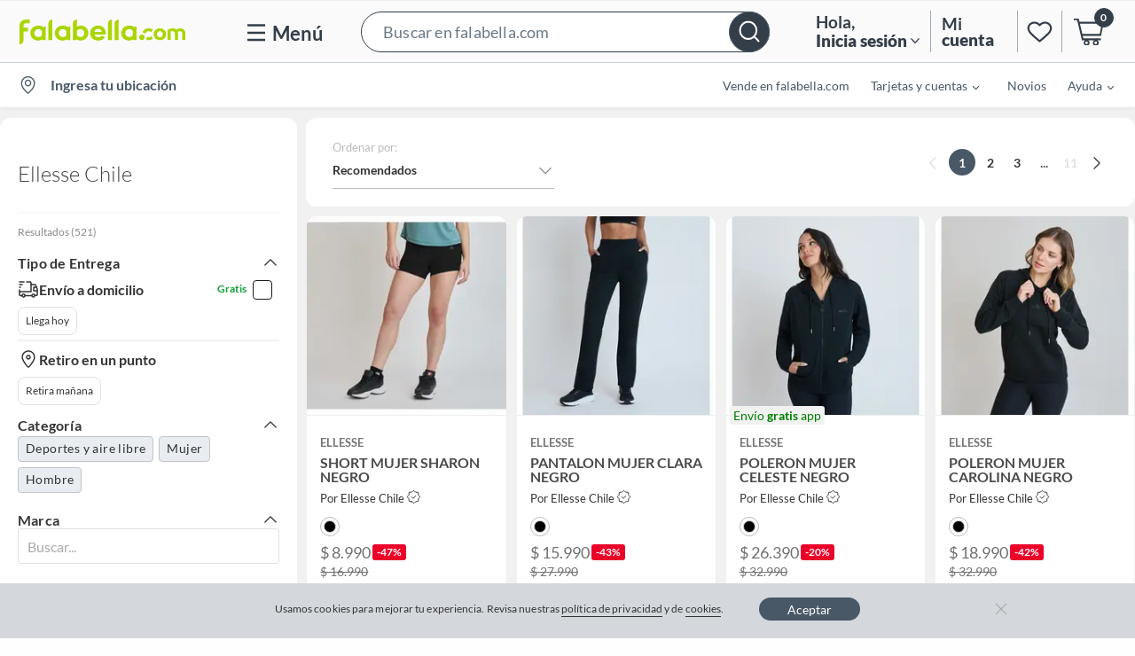

--- FILE ---
content_type: text/html; charset=utf-8
request_url: https://www.google.com/recaptcha/api2/aframe
body_size: 151
content:
<!DOCTYPE HTML><html><head><meta http-equiv="content-type" content="text/html; charset=UTF-8"></head><body><script nonce="-aU_WLb3pwaBYZ2ysc3bWA">/** Anti-fraud and anti-abuse applications only. See google.com/recaptcha */ try{var clients={'sodar':'https://pagead2.googlesyndication.com/pagead/sodar?'};window.addEventListener("message",function(a){try{if(a.source===window.parent){var b=JSON.parse(a.data);var c=clients[b['id']];if(c){var d=document.createElement('img');d.src=c+b['params']+'&rc='+(localStorage.getItem("rc::a")?sessionStorage.getItem("rc::b"):"");window.document.body.appendChild(d);sessionStorage.setItem("rc::e",parseInt(sessionStorage.getItem("rc::e")||0)+1);localStorage.setItem("rc::h",'1769866861014');}}}catch(b){}});window.parent.postMessage("_grecaptcha_ready", "*");}catch(b){}</script></body></html>

--- FILE ---
content_type: text/javascript
request_url: https://static.falabella.io/falabella-b2c-ui/3a20ba72/_next/static/chunks/710-13187f3adbe574b8.js
body_size: 9099
content:
"use strict";(self.webpackChunk_N_E=self.webpackChunk_N_E||[]).push([[710],{9909:function(e,t,i){i.d(t,{Z:function(){return ec}});var n=i(7812),a=i(9499),o=i(8472),r=i.n(o),s=i(9555),c=i(9175),l=i(1752),d=i.n(l),p=i(1163),x=i(7294),u=i(8135),m=i(7645),f=i(9940),b=i(9677),h=i(3771),g=[".brand-header-container.jsx-2096550702{display:-webkit-box;display:-webkit-flex;display:-ms-flexbox;display:flex;width:100%;max-width:1280px;margin-top:1rem;padding:16px 24px;-webkit-box-pack:justify;-webkit-justify-content:space-between;-ms-flex-pack:justify;justify-content:space-between;-webkit-align-items:center;-webkit-box-align:center;-ms-flex-align:center;align-items:center;background-color:".concat(h.O9.white.shade1,";}"),"@media (min-width:0px) and (max-width:639px){.brand-header-container.jsx-2096550702{padding:12px 16px;}}","@media (min-width:640px) and (max-width:1023px){.brand-header-container.jsx-2096550702{padding:12px 16px;}}","@media (min-width:1024px) and (max-width:1279px){.brand-header-container.jsx-2096550702{padding:12px 16px;}}",".content-section.jsx-2096550702{display:-webkit-box;display:-webkit-flex;display:-ms-flexbox;display:flex;width:100%;max-width:1232px;-webkit-box-pack:center;-webkit-justify-content:center;-ms-flex-pack:center;justify-content:center;-webkit-align-items:center;-webkit-box-align:center;-ms-flex-align:center;align-items:center;position:relative;gap:16px;padding:12px 0;}","@media (min-width:0px) and (max-width:639px){.content-section.jsx-2096550702{-webkit-box-pack:justify;-webkit-justify-content:space-between;-ms-flex-pack:justify;justify-content:space-between;-webkit-align-self:stretch;-ms-flex-item-align:stretch;align-self:stretch;padding-bottom:12px;}}","@media (min-width:640px) and (max-width:1023px){.content-section.jsx-2096550702{-webkit-box-pack:justify;-webkit-justify-content:space-between;-ms-flex-pack:justify;justify-content:space-between;-webkit-align-self:stretch;-ms-flex-item-align:stretch;align-self:stretch;padding-bottom:12px;}}","@media (min-width:1024px) and (max-width:1279px){.content-section.jsx-2096550702{-webkit-box-pack:justify;-webkit-justify-content:space-between;-ms-flex-pack:justify;justify-content:space-between;-webkit-align-self:stretch;-ms-flex-item-align:stretch;align-self:stretch;padding-bottom:12px;}}",".brand-logo-image.jsx-2096550702{position:absolute;left:50%;-webkit-transform:translateX(-50%);-ms-transform:translateX(-50%);transform:translateX(-50%);}","@media (min-width:0px) and (max-width:639px){.brand-logo-image.jsx-2096550702{position:static;-webkit-transform:none;-ms-transform:none;transform:none;text-align:center;}}","@media (min-width:640px) and (max-width:719px){.brand-logo-image.jsx-2096550702{position:static;-webkit-transform:none;-ms-transform:none;transform:none;text-align:center;}}",".brand-logo-image.jsx-2096550702 img.jsx-2096550702{width:208px;height:36px;object-fit:contain;}","@media (min-width:0px) and (max-width:639px){.brand-logo-image.jsx-2096550702 img.jsx-2096550702{width:143px;}}","@media (min-width:640px) and (max-width:1023px){.brand-logo-image.jsx-2096550702 img.jsx-2096550702{width:143px;}}","@media (min-width:1024px) and (max-width:1279px){.brand-logo-image.jsx-2096550702 img.jsx-2096550702{width:143px;}}",".cta-link-button.jsx-2096550702{margin-left:auto;display:inline-block;}",".cta-text.jsx-2096550702{-webkit-text-decoration:underline;text-decoration:underline;-webkit-text-decoration-thickness:1px;text-decoration-thickness:1px;text-underline-offset:4px;font-size:".concat(h.cp.lg1,";font-weight:700;color:").concat(h.O9.gray.shade60,";}"),"@media (min-width:0px) and (max-width:639px){.cta-text.jsx-2096550702{font-size:".concat(h.cp.sm,";}}"),"@media (min-width:640px) and (max-width:1023px){.cta-text.jsx-2096550702{font-size:".concat(h.cp.sm,";}}"),"@media (min-width:1024px) and (max-width:1279px){.cta-text.jsx-2096550702{font-size:".concat(h.cp.sm,";}}")];g.__hash="2096550702";var w=i(5893),v=function(e){var t,i,n=e.appCtx,a=e.brandLandingURL,o=void 0===a?"":a,s=e.brandLogoURL,c=void 0===s?"":s,l=(null!==(t=null==n?void 0:null===(i=n.siteConfig)||void 0===i?void 0:i.textDictionary)&&void 0!==t?t:{}).BRAND_OFFICIAL_STORE_CTA_TEXT;return(0,w.jsxs)("div",{className:"jsx-".concat(g.__hash)+" brand-header-container",children:[(0,w.jsxs)("div",{className:"jsx-".concat(g.__hash)+" content-section",children:[!!c&&(0,w.jsx)("div",{className:"jsx-".concat(g.__hash)+" brand-logo-image",children:(0,w.jsx)("img",{src:c,alt:"brand-logo-image",className:"jsx-".concat(g.__hash)})}),!!(o&&c)&&(0,w.jsx)("div",{className:"jsx-".concat(g.__hash)+" cta-link-button",children:(0,w.jsx)(b.H,{id:"brand-cta-linkbutton",href:o,type:"secondary-link-mkp",size:"-small",target:"_self",children:(0,w.jsx)("p",{className:"jsx-".concat(g.__hash)+" cta-text",children:void 0===l?"lr a la tienda oficial":l})})})]}),(0,w.jsx)(r(),{id:g.__hash,children:g})]})},y=i(6823),j=i(8070),k=i(3600);function _(e,t){var i=Object.keys(e);if(Object.getOwnPropertySymbols){var n=Object.getOwnPropertySymbols(e);t&&(n=n.filter(function(t){return Object.getOwnPropertyDescriptor(e,t).enumerable})),i.push.apply(i,n)}return i}function O(e){for(var t=1;t<arguments.length;t++){var i=null!=arguments[t]?arguments[t]:{};t%2?_(Object(i),!0).forEach(function(t){(0,a.Z)(e,t,i[t])}):Object.getOwnPropertyDescriptors?Object.defineProperties(e,Object.getOwnPropertyDescriptors(i)):_(Object(i)).forEach(function(t){Object.defineProperty(e,t,Object.getOwnPropertyDescriptor(i,t))})}return e}var C=["f.product.attribute.Tipo","f.product.brandName","f.variant.custom.Tama\xf1o_de_la_pantalla","f.product.attribute.Capacidad_de_carga","f.product.attribute.Tama\xf1o_del_respaldo","f.product.attribute.Material_del_tapiz","f.product.attribute.Material_de_la_estructura","f.product.attribute.Resoluci\xf3n","f.product.attribute.Procesador","f.product.attribute.N\xfamero_de_puestos","f.product.attribute.Aro","f.product.attribute.N\xfamero_de_hilos","f.product.attribute.N\xfamero_de_puertas","f.product.attribute.N\xfamero_de_quemadores","f.product.attribute.Memoria_RAM","f.product.attribute.Tipo_de_piel"],N=function(e){var t=e&&e.reduce(function(e,t){var i=t.facetType in e?e[t.facetType].count+1:1,n=C.includes(t.facetType)?(0,a.Z)({},t.facetType,{count:i,value:t.title}):{};return O(O({},e),n)},{}),i="",n=Object.keys(t);return n.find(function(e){return t[e].count>1})?"":(n.forEach(function(e){1===t[e].count&&(i+=" - ".concat(t[e].value))}),i)},S=i(2759),P=i(6554),T=i(8514),L=["a.jsx-2108923258{-webkit-text-decoration:none;text-decoration:none;}",".categoty-title-container.jsx-2108923258{display:-webkit-box;display:-webkit-flex;display:-ms-flexbox;display:flex;-webkit-flex-direction:column;-ms-flex-direction:column;flex-direction:column;width:100%;bottom:auto;height:auto;border-radius:12px;background-color:".concat(P.O9.white.shade1,";box-sizing:border-box;padding:10px 19px;}"),"@media (min-width:1024px){.categoty-title-container.jsx-2108923258{padding:25px 0 0 25px;}}",".categoty-title-container.mobile.jsx-2108923258{-webkit-flex-direction:row;-ms-flex-direction:row;flex-direction:row;-webkit-align-items:center;-webkit-box-align:center;-ms-flex-align:center;align-items:center;-webkit-box-pack:justify;-webkit-justify-content:space-between;-ms-flex-pack:justify;justify-content:space-between;}",".l1category.jsx-2108923258{font-size:".concat(T.c.xl3,";color:").concat(P.O9.gray.shade19,";font-weight:300;white-space:normal;line-height:2.6rem;text-align:left;margin-bottom:3px;}"),".l1category.jsx-2108923258:hover{-webkit-text-decoration:underline;text-decoration:underline;text-underline-position:under;}",".l2category.jsx-2108923258{text-overflow:ellipsis;overflow:hidden;}",".l2category.jsx-2108923258::first-letter{text-transform:capitalize;}"];L.__hash="2108923258";var E=function(e){var t=e.level1Category,i=e.level2Category,n=e.appCtx,a=e.appliedFacets,o=e.resultsLabel,s=e.paginationCount,l=e.breadCrumbData,d=void 0===l?[]:l,p="#",u=(void 0===i?{}:i).label,m=n.tenant,f=(0,c.R5)(n.store);n.store&&"tienda"!==n.store&&"aldo-pe"===(m="".concat(k.E[n.store],"-").concat(n.regionCode))&&(m="aldoshoes-pe"),t&&!t.isRoot&&(p="/".concat(m).concat(t.link));var b=N(void 0===a?[]:a),h="".concat(void 0===u?"":u," ").concat(b),g="mobile"===n.deviceType;return(0,w.jsxs)("div",{id:"testId-CategoryTitle-container",className:"jsx-".concat(L.__hash)+" "+"categoty-title-container ".concat(g?"mobile":""),children:["desktop"===n.deviceType&&(0,w.jsx)("a",{href:p,className:"jsx-".concat(L.__hash)+" l1category",children:t&&x.createElement(f&&1===d.length?"h1":"h2",null,t.label)}),(!f||d.length>1&&h&&String(h).trim().length>0)&&(0,w.jsx)(S.I,{size:"copy10",type:"primary",isHighlighted:!g,light:g,children:(0,w.jsx)("h1",{title:h,className:"jsx-".concat(L.__hash)+" l2category",children:h})}),g&&(0,w.jsxs)(S.I,{size:"copy5",id:"testId-ProductLandingContainer-totalResults",type:"secondary",children:[void 0===o?"":o," (",s,")"]}),(0,w.jsx)(r(),{id:L.__hash,children:L})]})},R=i(1341),I=i(3722),D=i(7818),z=i(7088),B=i(6835),F=i(9),Z=i(2983),A=[".smart-search-cards{display:-webkit-box;display:-webkit-flex;display:-ms-flexbox;display:flex;-webkit-flex-direction:row;-ms-flex-direction:row;flex-direction:row;gap:".concat(h.cp.lg1,";margin-top:").concat(h.cp.base,";padding:").concat(h.cp.sm," ").concat(h.cp.base," ").concat(h.cp.sm," ").concat(h.cp.base,";border-radius:").concat(h.cp.xxs,";background:").concat(h.O9.white.shade1,";overflow-x:auto;overflow-y:hidden;-webkit-overflow-scrolling:touch;-webkit-scroll-behavior:smooth;-moz-scroll-behavior:smooth;-ms-scroll-behavior:smooth;scroll-behavior:smooth;-webkit-box-pack:start;-webkit-justify-content:flex-start;-ms-flex-pack:start;justify-content:flex-start;-webkit-scroll-padding-left:").concat(h.cp.base,";-moz-scroll-padding-left:").concat(h.cp.base,";-ms-scroll-padding-left:").concat(h.cp.base,";scroll-padding-left:").concat(h.cp.base,";-webkit-scroll-padding-right:").concat(h.cp.base,";-moz-scroll-padding-right:").concat(h.cp.base,";-ms-scroll-padding-right:").concat(h.cp.base,";scroll-padding-right:").concat(h.cp.base,";}"),"@media (min-width:1024px){.smart-search-cards{margin-left:auto;margin-right:auto;gap:".concat(h.cp.xl3,";padding:").concat(h.cp.xl3," ").concat(h.cp.xl3,";overflow-x:auto;-webkit-box-pack:start;-webkit-justify-content:flex-start;-ms-flex-pack:start;justify-content:flex-start;}.smart-search-cards::before,.smart-search-cards::after{content:'';margin:auto;}}"),".smart-search-card{-webkit-flex:0 0 auto;-ms-flex:0 0 auto;flex:0 0 auto;background:".concat(h.O9.white.shade1,";border:1.5px solid ").concat(h.O9.sky["sky-11"],";border-radius:").concat(h.cp.xxs,";padding:").concat(h.cp.base,";position:relative;width:377px;min-width:320px;max-width:377px;display:-webkit-box;display:-webkit-flex;display:-ms-flexbox;display:flex;-webkit-flex-direction:column;-ms-flex-direction:column;flex-direction:column;box-sizing:border-box;-webkit-box-pack:justify;-webkit-justify-content:space-between;-ms-flex-pack:justify;justify-content:space-between;-webkit-align-items:center;-webkit-box-align:center;-ms-flex-align:center;align-items:center;}"),"@media (min-width:1024px){.smart-search-card{-webkit-flex:0 1 auto;-ms-flex:0 1 auto;flex:0 1 auto;width:377px;min-width:320px;max-width:377px;}}",".card-title{-webkit-flex-shrink:0;-ms-flex-negative:0;flex-shrink:0;margin-bottom:".concat(h.cp.xxs,";margin-top:-27px;display:-webkit-box;display:-webkit-flex;display:-ms-flexbox;display:flex;-webkit-box-pack:center;-webkit-justify-content:center;-ms-flex-pack:center;justify-content:center;-webkit-align-items:center;-webkit-box-align:center;-ms-flex-align:center;align-items:center;}"),"@media (min-width:1024px){.card-title{margin-bottom:".concat(h.cp.xs,";}}"),".card-title-wrapper{display:inline-block;position:relative;max-width:31rem;width:-webkit-fit-content;width:-moz-fit-content;width:fit-content;}",".card-title-text{font-size:".concat(h.cp.base,";font-weight:600;color:").concat(h.O9.black.shade3,";line-height:1.4;padding:2px ").concat(h.cp.sm,";background-color:").concat(h.O9.white.shade1,";border-radius:2px;z-index:10;font-family:Lato,sans-serif;display:block;text-align:center;word-break:break-word;overflow-wrap:break-word;white-space:normal;}"),".card-title-wrapper::before,.card-title-wrapper::after{content:'';position:absolute;top:50%;width:25px;height:1px;-webkit-transform:translateY(-50%);-ms-transform:translateY(-50%);transform:translateY(-50%);}",".card-title-wrapper::before{left:-25px;}",".card-title-wrapper::after{right:-25px;}",".options-container{display:-webkit-box;display:-webkit-flex;display:-ms-flexbox;display:flex;-webkit-flex-wrap:wrap;-ms-flex-wrap:wrap;flex-wrap:wrap;gap:".concat(h.cp.xxs,";-webkit-box-pack:center;-webkit-justify-content:center;-ms-flex-pack:center;justify-content:center;-webkit-align-items:center;-webkit-box-align:center;-ms-flex-align:center;align-items:center;-webkit-flex:1;-ms-flex:1;flex:1;min-height:0;max-height:unset;overflow:hidden;padding:0 ").concat(h.cp.xxs3,";}"),"@media (min-width:1024px){.options-container{gap:".concat(h.cp.xs,";}}"),".surface-options{-webkit-box-pack:center;-webkit-justify-content:center;-ms-flex-pack:center;justify-content:center;}",".smart-search-option{background:".concat(h.O9.white.shade1,";border:1px solid ").concat(h.O9.gray.shade66,";border-radius:").concat(h.cp.xxs,";color:").concat(h.O9.black.shade3,";padding:").concat(h.cp.xxs,";font-size:").concat(h.cp.sm,";font-weight:500;line-height:1.17;cursor:pointer;-webkit-transition:all 0.2s ease;transition:all 0.2s ease;outline:none;white-space:nowrap;display:-webkit-inline-box;display:-webkit-inline-flex;display:-ms-inline-flexbox;display:inline-flex;-webkit-align-items:center;-webkit-box-align:center;-ms-flex-align:center;align-items:center;-webkit-box-pack:center;-webkit-justify-content:center;-ms-flex-pack:center;justify-content:center;gap:").concat(h.cp.xxs3,";height:32px;min-height:32px;max-height:32px;max-width:150px;box-sizing:border-box;font-family:Lato,sans-serif;}"),".smart-search-option.selected{background:".concat(h.O9.sky["sky-01"],";border:1px solid ").concat(h.O9.blue.shade5,";border-radius:").concat(h.cp.xxs,";color:").concat(h.O9.black.shade1,";font-weight:700;outline:none;box-shadow:none;-webkit-transition:none;transition:none;}"),".smart-search-option.disabled{background:".concat(h.O9.white.shade1,";border:1px solid ").concat(h.O9.gray.shade65,";color:").concat(h.O9.gray.shade33,";cursor:not-allowed;opacity:1;}"),".smart-search-option.disabled:hover,.smart-search-option.disabled:focus,.smart-search-option.disabled:active{border-color:".concat(h.O9.gray.shade65,";color:").concat(h.O9.gray.shade33,";background:").concat(h.O9.white.shade1,";-webkit-transform:none;-ms-transform:none;transform:none;font-weight:bold;box-shadow:none;outline:none;}"),".smart-search-option:hover:not(.selected):not(.disabled){border-color:".concat(h.O9.gray.shade66,";color:").concat(h.O9.black.shade1,";font-weight:bold;background:").concat(h.O9.gray.shade57,";}"),".smart-search-option:active:not(.selected):not(.disabled){-webkit-transform:translateY(1px);-ms-transform:translateY(1px);transform:translateY(1px);}",".smart-search-option.selected:active{-webkit-transform:none;-ms-transform:none;transform:none;}",".smart-search-option .option-label{display:inline-block;max-width:110px;overflow:hidden;text-overflow:ellipsis;white-space:nowrap;}",".smart-search-option .remove-icon{display:-webkit-inline-box;display:-webkit-inline-flex;display:-ms-inline-flexbox;display:inline-flex;-webkit-align-items:center;-webkit-box-align:center;-ms-flex-align:center;align-items:center;-webkit-box-pack:center;-webkit-justify-content:center;-ms-flex-pack:center;justify-content:center;width:".concat(h.cp.lg1,";height:").concat(h.cp.lg1,";-webkit-flex-shrink:0;-ms-flex-negative:0;flex-shrink:0;}"),".smart-search-option .remove-icon svg{width:100%;height:100%;display:block;}",".show-more-button{display:-webkit-box;display:-webkit-flex;display:-ms-flexbox;display:flex;-webkit-flex-direction:row;-ms-flex-direction:row;flex-direction:row;-webkit-box-pack:center;-webkit-justify-content:center;-ms-flex-pack:center;justify-content:center;-webkit-align-items:center;-webkit-box-align:center;-ms-flex-align:center;align-items:center;padding:0px ".concat(h.cp.xxs,";width:auto;min-width:110px;height:").concat(h.cp.xl3,";max-height:").concat(h.cp.xl3,";border-radius:").concat(h.cp.xxs3,";background:transparent;border:none;cursor:pointer;color:").concat(h.O9.black.shade1,";font-family:Lato,sans-serif;font-size:").concat(h.cp.sm,";font-weight:600;gap:").concat(h.cp.xxs3,";-webkit-flex:none;-ms-flex:none;flex:none;box-sizing:border-box;outline:none;white-space:nowrap;}"),".show-more-button:hover span{-webkit-text-decoration:underline;text-decoration:underline;}",".show-more-button:focus{outline:none;}",".modal-options-container{padding:".concat(h.cp.xl2,";}"),".modal-options-grid{display:grid;grid-template-columns:repeat(auto-fill,minmax(120px,1fr));gap:".concat(h.cp.sm,";}"),"@media (max-width:1023px){.modal-options-grid{grid-template-columns:repeat(auto-fill,minmax(100px,1fr));gap:".concat(h.cp.xs,";}.modal-options-container{padding:").concat(h.cp.lg1,";}}"),".smart-search-option.in-modal{width:100%;max-width:100%;-webkit-box-pack:start;-webkit-justify-content:flex-start;-ms-flex-pack:start;justify-content:flex-start;}",".smart-search-option.in-modal .option-label{max-width:none;-webkit-flex:1;-ms-flex:1;flex:1;}",".smart-search-modal div.dialog{right:0;left:auto;}",".smart-search-modal div.dialog .dialog-background{margin-left:auto;margin-right:0;width:400px;max-width:90vw;}",".smart-search-modal div.dialog header{background:".concat(h.O9.white.shade1,";border-bottom:1px solid ").concat(h.O9.gray.shade2,";height:60px;}"),".smart-search-modal div.dialog header h1{color:".concat(h.O9.black.shade1,";text-transform:none;font-size:").concat(h.cp.lg1,";font-weight:600;text-align:left;left:").concat(h.cp.xl2,";-webkit-transform:translateY(-50%);-ms-transform:translateY(-50%);transform:translateY(-50%);position:absolute;}"),".smart-search-modal div.dialog header .actions{-webkit-box-pack:end;-webkit-justify-content:flex-end;-ms-flex-pack:end;justify-content:flex-end;height:60px;padding-right:".concat(h.cp.xl2,";}"),".smart-search-modal div.dialog header .actions button{color:".concat(h.O9.black.shade1,";}")];function U(e,t){var i=Object.keys(e);if(Object.getOwnPropertySymbols){var n=Object.getOwnPropertySymbols(e);t&&(n=n.filter(function(t){return Object.getOwnPropertyDescriptor(e,t).enumerable})),i.push.apply(i,n)}return i}function G(e){for(var t=1;t<arguments.length;t++){var i=null!=arguments[t]?arguments[t]:{};t%2?U(Object(i),!0).forEach(function(t){(0,a.Z)(e,t,i[t])}):Object.getOwnPropertyDescriptors?Object.defineProperties(e,Object.getOwnPropertyDescriptors(i)):U(Object(i)).forEach(function(t){Object.defineProperty(e,t,Object.getOwnPropertyDescriptor(i,t))})}return e}A.__hash="2222305546";var X=function(e){var t,i,o,s,c=e.onSelectionChange,l=void 0===c?null:c,d=e.initialSelections,p=void 0===d?{}:d,u=e.smartSearchData,m=void 0===u?null:u,f=e.availableFacets,b=void 0===f?[]:f,h=(s=null==m?void 0:null===(t=m.rules)||void 0===t?void 0:null===(i=t.find)||void 0===i?void 0:i.call(t,function(e){return"smart-search"===e.type}),null!=m&&m.enabled&&null!=s&&null!==(o=s.groups)&&void 0!==o&&o.length?s.groups.map(function(e){return{id:e.facet.key,question:e.question.text,options:e.options.map(function(e){return{id:e.values[0],label:e.label,facetValues:e.values}})}}):[]),g=(0,x.useMemo)(function(){return b.reduce(function(e,t){var i=t.values;if(!i.some(function(e){return e.selected}))return e;var n=(0,B.Z)(i,1)[0].facetType;return G(G({},e),{},(0,a.Z)({},n,{values:new Set(i.map(function(e){return e.facetValue}))}))},{})},[b]),v=(0,x.useState)(function(){return h.reduce(function(e,t){var i;return G(G({},e),{},(0,a.Z)({},t.id,null!==(i=p[t.id])&&void 0!==i?i:[]))},{})}),y=v[0],j=v[1],k=(0,x.useState)(!1),_=k[0],O=k[1],C=(0,x.useState)(null),N=C[0],S=C[1],P=function(e,t){if(!Object.values(y).flat().length)return!0;var i=g[e];return!i||t.some(function(e){return i.values.has(e)})},T=function(e,t){var i,n,a,o=arguments.length>2&&void 0!==arguments[2]?arguments[2]:"option-select";if(window.digitalData){var r=h.find(function(t){return t.id===e});if(r&&t){var s={type:"smart-search",facetName:r.question,selectedOptions:[t.label],facetKey:e,source:o};null!==(i=window)&&void 0!==i&&null!==(n=i.digitalData)&&void 0!==n&&null!==(a=n.tag)&&void 0!==a&&a.XLP&&(window.digitalData.tag.XLP.smart_search_click="".concat(r.question," | ").concat(t.label," | ").concat(o)),window.dispatchEvent(new CustomEvent("DDXLPSmartSearchClick",{detail:{payload:s}}))}}},L=function(e,t){var i,o=arguments.length>2&&void 0!==arguments[2]&&arguments[2],r=null!==(i=y[e])&&void 0!==i?i:[],s=r.includes(t),c=s?r.filter(function(e){return e!==t}):[].concat((0,n.Z)(r),[t]),d=G(G({},y),{},(0,a.Z)({},e,c));if(j(d),l&&l(h.map(function(e){var t=d[e.id];if(!(null!=t&&t.length))return null;var i=t.flatMap(function(t){var i,n=e.options.find(function(e){return e.id===t});return null!==(i=null==n?void 0:n.facetValues)&&void 0!==i?i:[t]});return i.length?{facetKey:e.id,facetValues:i}:null}).filter(Boolean)),!s){var p,x=h.find(function(t){return t.id===e});T(e,null==x?void 0:x.options.find(function(e){return e.id===t}),o?"modal-apply":"option-select")}},E=function(e,t){var i,n=arguments.length>2&&void 0!==arguments[2]&&arguments[2],a=(null!==(i=y[e])&&void 0!==i?i:[]).includes(t.id),o=P(e,t.facetValues);return(0,w.jsxs)("button",{type:"button",className:"smart-search-option ".concat(a?"selected":""," ").concat(n?"in-modal":""," ").concat(o?"":"disabled"),onClick:function(){o&&(L(e,t.id,n),n&&O(!1))},disabled:!o,children:[(0,w.jsx)("span",{className:"option-label",children:t.label}),a&&o&&(0,w.jsx)("span",{className:"remove-icon",children:(0,w.jsx)(F.CloseIcon,{boxSize:"16px"})})]},t.id)},R=function(e){S(e),O(!0)},I=function(){O(!1),S(null)},D=function(){return N?(0,w.jsx)("div",{className:"modal-options-container",children:(0,w.jsx)("div",{className:"modal-options-grid",children:N.options.map(function(e){return E(N.id,e,!0)})})}):null};return h.length?(0,w.jsxs)(w.Fragment,{children:[(0,w.jsxs)("div",{className:"smart-search-cards","data-testid":"smart-search",children:[h.map(function(e){var t=e.options.length>5,i=t?e.options.slice(0,5):e.options;return(0,w.jsxs)("div",{className:"smart-search-card",children:[(0,w.jsx)("h3",{className:"card-title",children:(0,w.jsx)("span",{className:"card-title-wrapper",children:(0,w.jsx)("span",{className:"card-title-text",children:e.question})})}),(0,w.jsxs)("div",{className:"options-container ".concat("surface"===e.id?"surface-options":""),children:[i.map(function(t){return E(e.id,t)}),t&&(0,w.jsxs)("button",{type:"button",className:"show-more-button",onClick:function(){return R(e)},children:[(0,w.jsx)("span",{children:"Mostrar m\xe1s"}),(0,w.jsx)(F.ChevronRightIcon,{boxSize:"16px"})]})]})]},e.id)}),(0,w.jsx)(r(),{id:A.__hash,children:A})]}),_&&(0,w.jsx)("div",{className:"smart-search-modal",children:(0,w.jsx)(Z.V,{showDialog:_,toggleState:{visible:_,setVisible:O},animationDirection:"rightToLeft",header:{title:null==N?void 0:N.question,onClose:I},body:D})})]}):null},Y=i(4123),H=i(9287),M=i(7240),V=i(925),q=i(379),W=i(7798),K=i(6162),$=i(7648),Q=i(5201),J=i(7145),ee=i(3721),et=i(3876),ei=i(7735),en=[".pod-group.jsx-339987938{background-color:".concat(h.O9.gray.shade57,";}"),".pod-group--container.jsx-339987938{display:-webkit-box;display:-webkit-flex;display:-ms-flexbox;display:flex;-webkit-flex-direction:column;-ms-flex-direction:column;flex-direction:column;}","@media (min-width:1024px){.pod-group--container.jsx-339987938{-webkit-flex-direction:row;-ms-flex-direction:row;flex-direction:row;padding-top:4px;}}","@media (min-width:1280px){.pod-group--container.jsx-339987938{-webkit-flex-direction:row;-ms-flex-direction:row;flex-direction:row;padding-top:12px;}}","@media (min-width:720px) and (max-width:1279px){.pod-group--container.jsx-339987938{margin-top:8px;}}",".pod-group--filters.jsx-339987938{width:100%;background:".concat(h.O9.white.shade1,";border-top:0;border-bottom:1px ").concat(h.O9.gray.shade17," solid;border-radius:var(--border-radius);}"),"@media (min-width:1024px){.pod-group--filters.jsx-339987938{border-bottom:1px ".concat(h.O9.gray.shade17," solid;border-radius:var(--border-radius);display:-webkit-box;display:-webkit-flex;display:-ms-flexbox;display:flex;-webkit-flex-direction:column;-ms-flex-direction:column;flex-direction:column;gap:20px;padding:20px;width:26.2%;border:none;}}"),"@media (min-width:1280px){.pod-group--filters.jsx-339987938{min-width:312px;}}",".pod-group--products.jsx-339987938{width:100%;margin-top:10px;}","@media (min-width:1024px){.pod-group--products.jsx-339987938{width:calc(100% - 26.2%);display:-webkit-box;display:-webkit-flex;display:-ms-flexbox;display:flex;margin-top:0;-webkit-flex-direction:column;-ms-flex-direction:column;flex-direction:column;}}",".filter-heading.jsx-339987938{padding:20px 10px 10px 25px;}",".pad-group--auto-correct.jsx-339987938{margin-bottom:40px;}",".pad-group--auto-correct-mkp.jsx-339987938{margin-bottom:5px;}","@media (min-width:0px) and (max-width:1023px){.pad-group--auto-correct-mkp.jsx-339987938{margin-bottom:23px;}}",".pad-group--category-banner.jsx-339987938{margin-bottom:5px;display:-webkit-box;display:-webkit-flex;display:-ms-flexbox;display:flex;-webkit-flex-direction:column;-ms-flex-direction:column;flex-direction:column;}",".brand-header-banner.jsx-339987938{margin-bottom:0px;display:-webkit-box;display:-webkit-flex;display:-ms-flexbox;display:flex;-webkit-flex-direction:column;-ms-flex-direction:column;flex-direction:column;}","@media (min-width:0px) and (max-width:639px){.brand-header-banner.jsx-339987938{margin-bottom:10px;}}","@media (min-width:640px) and (max-width:719px){.brand-header-banner.jsx-339987938{margin-bottom:10px;}}","@media (min-width:720px) and (max-width:1279px){.brand-header-banner.jsx-339987938{margin-bottom:11px;}}",".brand-header-category-banner.jsx-339987938{margin-bottom:0px;display:-webkit-box;display:-webkit-flex;display:-ms-flexbox;display:flex;-webkit-flex-direction:column;-ms-flex-direction:column;flex-direction:column;}",".total-results.jsx-339987938{padding:8px 0;}",".survey-container.jsx-339987938{display:none;}","@media (min-width:1024px){.survey-container.jsx-339987938{display:-webkit-box;display:-webkit-flex;display:-ms-flexbox;display:flex;}}",".survey-container-mobile.jsx-339987938{display:-webkit-box;display:-webkit-flex;display:-ms-flexbox;display:flex;margin-bottom:5px;}","@media (min-width:1024px){.survey-container-mobile.jsx-339987938{display:none;}}",".google-ad-top.jsx-339987938{text-align:center;}",".google-ad-side.jsx-339987938{width:300px;position:-webkit-sticky;position:sticky;-webkit-align-self:center;-ms-flex-item-align:center;align-self:center;top:0;}",".smart-search-cards-container.jsx-339987938{margin-bottom:20px;}","@media (min-width:1024px){.smart-search-cards-container.jsx-339987938{margin-bottom:0;}}"];function ea(e,t){var i=Object.keys(e);if(Object.getOwnPropertySymbols){var n=Object.getOwnPropertySymbols(e);t&&(n=n.filter(function(t){return Object.getOwnPropertyDescriptor(e,t).enumerable})),i.push.apply(i,n)}return i}function eo(e){for(var t=1;t<arguments.length;t++){var i=null!=arguments[t]?arguments[t]:{};t%2?ea(Object(i),!0).forEach(function(t){(0,a.Z)(e,t,i[t])}):Object.getOwnPropertyDescriptors?Object.defineProperties(e,Object.getOwnPropertyDescriptors(i)):ea(Object(i)).forEach(function(t){Object.defineProperty(e,t,Object.getOwnPropertyDescriptor(i,t))})}return e}en.__hash="339987938";var er=d()().publicRuntimeConfig,es=function(e){var t,i,o,l,d,b,h,g,k,_,O,C,N,P,T,L,B,F,Z,A,U,G,W,K,ea,es,ec,el,ed,ep,ex,eu,em,ef,eb,eh,eg,ew,ev,ey,ej,ek,e_,eO,eC,eN,eS=e.layout,eP=e.products,eT=e.facets,eL=void 0===eT?[]:eT,eE=e.promotedFilter,eR=e.appCtx,eI=e.appliedFacets,eD=void 0===eI?[]:eI,ez=e.availabilityFacets,eB=e.basFacets,eF=e.baseFacetsURL,eZ=e.autoCorrections,eA=e.pagination,eU=e.sortOptions,eG=e.searchTerm,eX=e.categoryParentDetails,eY=void 0===eX?[{},{}]:eX,eH=e.brandDetails,eM=e.brandLandingURL,eV=e.brandLogoURL,eq=void 0===eV?"":eV,eW=e.categoryBannerHtml,eK=void 0===eW?"<div></div>":eW,e$=e.leftPromotionContent,eQ=e.pageName,eJ=void 0===eQ?"category":eQ,e0=e.cart,e1=e.collectionId,e9=e.canonicalUrl,e2=e.breadCrumbData,e3=void 0===e2?[]:e2,e5=e.smartSearchData,e7=e.attributeBanner,e8=e.customAttributeBanner,e6=(0,p.useRouter)().query,e4=void 0===e6?{}:e6,te=null!==(t=null==eR?void 0:null===(i=eR.siteConfig)||void 0===i?void 0:null===(o=i.toggles)||void 0===o?void 0:o.isTopsortBannerEnabled)&&void 0!==t&&t,tt=e4.id,ti=void 0===tt?"":tt,tn=e4.name,ta=void 0===tn?"":tn,to=e4.slug,tr=void 0===to?[]:to,ts=e4.Ntt,tc=void 0===ts?"":ts,tl=e4.isPLP,td="desktop"===eR.deviceType,tp=null!==(l=null==eR?void 0:null===(d=eR.siteConfig)||void 0===d?void 0:d.textDictionary)&&void 0!==l?l:{},tx=ti,tu=ta;"category"===eJ&&(tx=tr[0]||ti,tu=tr[1]||ta);var tm=(0,x.useRef)(),tf=(0,x.useState)(!0),tb=tf[0],th=tf[1],tg=null!==(b=null==ez?void 0:null===(h=ez.find(function(e){return V._.SHIPPING_GROUP_REGEX.test(e.group)}))||void 0===h?void 0:null===(g=h.values)||void 0===g?void 0:null===(k=g.find(function(e){return/(.bas_)/.test(e.facetType)&&e.selected}))||void 0===k?void 0:null===(_=k.title)||void 0===_?void 0:_.replace(V._.REGEX_1P,""))&&void 0!==b?b:null,tw=(0,x.useState)(tg),tv=tw[0],ty=tw[1],tj=function(e){if(null!=e&&e.facetType){var t,i=e.facetType.split("."),n=i[i.length-1],a="brandName"===n?!e.selected:e.selected;(0,q.j)("page_facetClick",a?"Add":"Remove");var o=null!==(t=q.yp[n])&&void 0!==t?t:n;(0,q.j)("changed_facet","".concat(o,":").concat(a?"":"-").concat(e.facetValue))}ty(e.title.replace(V._.REGEX_1P,"")),th(!1)},tk=function(e){tb||(0,ee.Y)(e,tm,eR.deviceType)},t_=eD.filter(function(e){return e.visible}),tO=tp.SELECTED_FILTERS,tC=tp.RESULTS,tN=(0,x.useState)(!0),tS=tN[0],tP=tN[1],tT=eR.regionCode,tL=eR.store,tE=(0,ei.eG)(eR,tc,tx),tR=(0,ei.Em)(eR),tI=(0,x.useState)(!1),tD=tI[0],tz=tI[1],tB=(0,ei.oK)(),tF={id:tx,name:tu,pageName:eJ,isPLP:void 0===tl?"":tl,Ntt:tc},tZ=eo(eo({regionCode:eR.regionCode,deviceType:eR.deviceType,zones:eR.zones,site:eR.store,store:eR.store,urlBase:(0,ei.MT)(er),facetParams:tB},"search"===eJ?{}:{categoryId:tx,categoryName:tu}),{},{isOrchestratorEnabled:null!==(O=null===(C=eR.siteConfig)||void 0===C?void 0:null===(N=C.toggles)||void 0===N?void 0:N.isOrchestratorEnabled)&&void 0!==O&&O,priceGroupId:eR.priceGroupId,politicalId:eR.politicalId,toggles:{disableSponsoredDisplay:null!==(P=null===(T=eR.siteConfig)||void 0===T?void 0:null===(L=T.toggles)||void 0===L?void 0:L.disableSponsoredDisplay)&&void 0!==P&&P,disableSponsoredBrands:null!==(B=null===(F=eR.siteConfig)||void 0===F?void 0:null===(Z=F.toggles)||void 0===Z?void 0:Z.disableSponsoredBrands)&&void 0!==B&&B,disableSponsoredProducts:null!==(A=null===(U=eR.siteConfig)||void 0===U?void 0:null===(G=U.toggles)||void 0===G?void 0:G.disableSponsoredProducts)&&void 0!==A&&A,disableSponsoredStrip:null!==(W=null===(K=eR.siteConfig)||void 0===K?void 0:null===(ea=K.toggles)||void 0===ea?void 0:ea.disableSponsoredStrip)&&void 0!==W&&W,disableSponsoredCarousel:null!==(es=null===(ec=eR.siteConfig)||void 0===ec?void 0:null===(el=ec.toggles)||void 0===el?void 0:el.disableSponsoredCarousel)&&void 0!==es&&es,disableSponsoredProductBanner:null!==(ed=null===(ep=eR.siteConfig)||void 0===ep?void 0:null===(ex=ep.toggles)||void 0===ex?void 0:ex.disableSponsoredProductBanner)&&void 0!==ed&&ed,isPriceEnabledforSB:null!==(eu=null==eR?void 0:null===(em=eR.siteConfig)||void 0===em?void 0:null===(ef=em.toggles)||void 0===ef?void 0:ef.isPriceEnabledforSB)&&void 0!==eu&&eu},configurations:{priceHiddenCategoriesIds:(null===(eb=eR.siteConfig)||void 0===eb?void 0:null===(eh=eb.configurations)||void 0===eh?void 0:eh.priceHiddenCategoriesIds)||[]}}),tA=null!==(eg=(null==eR?void 0:null===(ew=eR.siteConfig)||void 0===ew?void 0:null===(ev=ew.configurations)||void 0===ev?void 0:null===(ey=ev.preferAttributeBanner)||void 0===ey?void 0:ey.includes(eJ))&&e7)&&void 0!==eg&&eg,tU=(0,ei.gc)({appCtx:eR,config:er,categoryName:tu,categoryId:tx,mPos:10,hasImpressionBeenSent:tD,setHasImpressionBeenSent:tz}),tG=(0,$.E)(eR),tX=(void 0===e$?"":e$)||((0,c.$W)({store:tL})&&"category"===eJ&&["cl","pe"].includes(tT)?null===(ej=eR.siteConfig)||void 0===ej?void 0:null===(ek=ej.textDictionary)||void 0===ek?void 0:null===(e_=ek.CATEGORY_LATERAL_TEXT)||void 0===e_?void 0:e_.replace(/%Category Name%/g,eY[0].label):""),tY=function(){return t_.length>0?(0,w.jsx)(z.Z,{filters:t_,appCtx:eR,baseFacetsURL:eF,selectedFiltersLabel:tO,pageName:eJ,facets:eL}):null},tH=(0,c.R5)(tL)&&1===e3.length?eY[0]:eY[1],tM=(0,c.R5)(tL)&&1===e3.length?"":eY[0],tV=["category"],tq=(0,x.useMemo)(function(){var e,t;return null!=e5&&e5.enabled&&null!=e5&&null!==(e=e5.rules)&&void 0!==e&&e.length?(null!==(t=e5.rules[0].groups)&&void 0!==t?t:[]).reduce(function(e,t){var i=t.facet.key,n=e4[i];if(!n)return e;var o=n.split("::").map(function(e){return decodeURIComponent(e.replace(/\+/g," ")).toLowerCase().trim()}).filter(Boolean);if(!o.length)return e;var r=t.options.filter(function(e){return e.values.map(function(e){return e.toLowerCase()}).every(function(e){return o.includes(e)})}).map(function(e){return e.values[0]});return eo(eo({},e),{},(0,a.Z)({},i,r))},{}):{}},[e5,e4]),tW=function(e){if(tV.includes(eJ)){var t,i,a,o,r=null!==(t=null==e5?void 0:null===(i=e5.rules)||void 0===i?void 0:null===(a=i[0])||void 0===a?void 0:null===(o=a.groups)||void 0===o?void 0:o.map(function(e){return e.facet.key}))&&void 0!==t?t:[],s=null!=eF?eF:"";if(s&&r.length){var c=new URLSearchParams(s);r.forEach(function(e){return c.delete(e)}),s=c.toString()}if(!(null!=e&&e.length)){(0,J.dI)({regionCode:eR.regionCode,site:eR.store,url:s,categoryId:tx,categoryName:tu,store:eR.store,isWhiteLabelExperience:eR.isWhiteLabelExperience});return}var l=(0,n.Z)(e);l.push({facetKey:"dynamicFacet",facetValues:e.map(function(e){return e.facetKey})});var d=l.map(function(e){var t=e.facetKey,i=e.facetValues;return"".concat(t,"=").concat(encodeURIComponent(i.join("::")))}).join("&"),p=[s,"facetSelected=true",d].filter(Boolean).join("&");(0,J.dI)({regionCode:eR.regionCode,site:eR.store,url:p,categoryId:tx,categoryName:tu,store:eR.store,isWhiteLabelExperience:eR.isWhiteLabelExperience})}};return(0,w.jsxs)(s.Pr,{config:tZ,children:[(0,w.jsxs)("div",{className:"jsx-".concat(en.__hash)+" pod-group",children:[!eK&&!tA&&tR&&(0,w.jsx)("div",{className:"jsx-".concat(en.__hash)+" google-ad-top",children:(0,w.jsx)(f.Z,{position:"upper",pageType:"search"===eJ?"search":"category",searchQuery:tc,categoryId:tx,searchTerm:tc,appCtx:eR,isTopsortBannerEnabled:te,googleAdsPosition:V._.GOOGLE_AD_POSITION.TOP,deviceType:td})}),eq&&(0,w.jsx)("div",{className:"jsx-".concat(en.__hash)+" "+((tA?"brand-header-category-banner container":"brand-header-banner container")||""),children:(0,w.jsx)(v,{appCtx:eR,brandLandingURL:void 0===eM?"":eM,brandLogoURL:eq})}),!eq&&eK&&!tA&&(0,w.jsx)("div",{className:"jsx-".concat(en.__hash)+" pad-group--category-banner container",children:(0,w.jsx)(j.s,{categoryBannerHtml:eK,store:eR.store})}),tA&&(0,w.jsx)("div",{className:"jsx-".concat(en.__hash)+" pod-group--keyword-related-banner container",children:(0,w.jsx)(u.Z,{appCtx:eR,baseFacetsURL:eF,onFacetChangeHandler:tj,params:tF,attributeBanner:e7,customAttributeBanner:e8,brandFacet:eL.find(function(e){return"Marca"===e.name}),popularBrandFacet:eL.find(function(e){var t;return V._.SWITCH_TOGGLE_REGEX.test(e.type)&&(null==e?void 0:null===(t=e.name)||void 0===t?void 0:t.toLowerCase())===V._.POPULAR_BRAND})})}),0!==eZ.length&&(0,w.jsx)("div",{className:"jsx-".concat(en.__hash)+" pad-group--auto-correct-mkp container",children:(0,w.jsx)(m.B,{searchTerm:void 0===eG?"":eG,items:eZ,appCtx:eR})}),e5&&(0,w.jsx)("div",{className:"jsx-".concat(en.__hash)+" smart-search-cards-container container",children:(0,w.jsx)(X,{smartSearchData:e5,onSelectionChange:tW,initialSelections:tq,availableFacets:eL})}),(0,w.jsx)("div",{className:"jsx-".concat(en.__hash)}),(0,w.jsxs)("div",{className:"jsx-".concat(en.__hash)+" pod-group--container container",children:[(0,w.jsxs)("section",{className:"jsx-".concat(en.__hash)+" pod-group--filters",children:["category"===eJ?(0,w.jsx)(E,{appCtx:eR,appliedFacets:eD,level1Category:tH,level2Category:tM,resultsLabel:tC,paginationCount:eA.data.count,breadCrumbData:e3}):(0,w.jsx)(y.b,{brandTitle:(void 0===eH?{}:eH).displayName,resultsLabel:tC,paginationCount:eA.data.count,deviceType:eR.deviceType}),"mobile"!==eR.deviceType&&(0,w.jsx)("div",{className:"jsx-".concat(en.__hash)+" total-results",children:(0,w.jsxs)(S.I,{size:"copy5",id:"testId-ProductLandingContainer-totalResults",type:"secondary",children:[tC," (",eA.data.count,")"]})}),(0,w.jsx)(M.Z,{deviceType:eR.deviceType,content:{desktop:tY}}),tS&&(0,w.jsx)(R.Z,{availabilityFacets:ez,basFacets:void 0===eB?[]:eB,baseFacetsURL:eF,sortOptions:eU,data:eL,pageName:eJ,onFacetChange:tj,handleScrollToTopProductList:tk,appliedFacets:eD,pagination:eA,canonicalUrl:void 0===e9?"":e9}),!(0,c.R5)(tL)&&(0,w.jsx)("div",{className:"jsx-".concat(en.__hash)+" survey-container",children:(0,w.jsx)(H.Z,{withBorder:!0})}),(0,w.jsx)("div",{className:"jsx-".concat(en.__hash)+" vertical-banner",children:tE&&td&&!tG&&(0,w.jsx)(Y.Z,{handleBannerAction:tU,appCtx:eR})}),td&&tR&&(0,w.jsx)("div",{className:"jsx-".concat(en.__hash)+" google-ad-side",children:(0,w.jsx)(f.Z,{position:"side",pageType:"search"===eJ?"search":"category",searchQuery:tc,categoryId:tx,searchTerm:tc,appCtx:eR,isTopsortBannerEnabled:te,googleAdsPosition:V._.GOOGLE_AD_POSITION.SIDE,deviceType:td})})]}),(0,w.jsxs)("section",{ref:tm,className:"jsx-".concat(en.__hash)+" pod-group--products",children:[eE&&!(null!=e5&&e5.enabled)&&(0,w.jsx)(D.Z,{promotedFilter:eE,baseFacetsURL:eF,pageName:eJ}),(0,w.jsx)(et.Z,{layout:void 0===eS?{desktop:{view:"4_GRID"},mobile:{view:"2_GRID"}}:eS,products:void 0===eP?[]:eP,pagination:eA,sortOptions:eU,pageName:eJ,tenant:eR.tenant,cart:e0,setShowFacets:tP,setStopScroll:th,collectionId:void 0===e1?"":e1,leftPromotionContent:tX,selectedStore:tv})]})]}),!(0,c.R5)(tL)&&(0,w.jsx)("div",{className:"jsx-".concat(en.__hash)+" survey-container-mobile",children:(0,w.jsx)(H.Z,{})}),(0,w.jsx)(r(),{id:en.__hash,children:en})]}),(0,w.jsx)(I.t,{title:(null==eR?void 0:null===(eO=eR.interlinking)||void 0===eO?void 0:eO.title)||"",groups:(null==eR?void 0:null===(eC=eR.interlinking)||void 0===eC?void 0:eC.groups)||[],isEnabled:(0,Q.o)(null==eR?void 0:null===(eN=eR.siteConfig)||void 0===eN?void 0:eN.toggles)})]})},ec=(0,W.LW)((0,K.IP)(es))},9512:function(e,t,i){i.d(t,{S:function(){return n}});var n=function(e){var t=arguments.length>1&&void 0!==arguments[1]?arguments[1]:110;return e&&"string"==typeof e?e.replace(/<(img)([^>]*)>/gi,function(e,i,n){var a=n.replace(/\b(width)=\d+/gi,"$1=".concat(t)).replace(/\b(w)=\d+/g,"$1=".concat(t)).replace(/\b(height)=\d+/gi,"$1=".concat(t)).replace(/\b(h)=\d+/g,"$1=".concat(t));return"<".concat(i).concat(a,">")}):e}}}]);

--- FILE ---
content_type: text/javascript
request_url: https://static.falabella.io/falabella-b2c-ui/3a20ba72/_next/static/chunks/115.55ce1e258152019d.js
body_size: 2543
content:
"use strict";(self.webpackChunk_N_E=self.webpackChunk_N_E||[]).push([[115],{1115:function(e,t,a){a.r(t),a.d(t,{default:function(){return C}});var s=a(8472),o=a.n(s),i=a(9175),n=a(7294),r=a(8691),c=a(8532),l=a(7798),d=a(3771),x=[".create-list-button.jsx-1373865694{display:block;color:".concat(d.O9.blue.shade5,";}"),"@media (min-width:0px) and (max-width:639px){.create-list-button.jsx-1373865694{display:inherit;}}",".button-text.jsx-1373865694{-webkit-text-decoration:underline;text-decoration:underline;color:".concat(d.O9.gray.shade15,";font-weight:400;font-size:13px;line-height:16px;margin-left:12px;margin-bottom:23px;}"),".button-text.tottus.jsx-1373865694{color:".concat(d.O9.teal.shade1,";}"),".csicon-add.jsx-1373865694{color:".concat(d.O9.blue.shade5,";font-size:").concat(d.cp.sm,";font-weight:bolder;}"),".csicon-add.tottus.jsx-1373865694{color:".concat(d.O9.teal.shade1,";}")];x.__hash="1373865694";var p=a(5893),h=function(e){var t=e.showForm,a=e.label,s=e.appCtx.store,n=(0,i.R5)(void 0===s?"":s),r=function(){t(!0)};return(0,p.jsxs)("button",{id:"create-new-list",type:"button",onClick:r,className:"jsx-".concat(x.__hash)+" create-list-button",children:[(0,p.jsx)("i",{className:"jsx-".concat(x.__hash)+" "+"csicon-add".concat(n?" tottus":"")}),(0,p.jsx)("span",{className:"jsx-".concat(x.__hash)+" "+"button-text".concat(n?" tottus":""),children:a}),(0,p.jsx)(o(),{id:x.__hash,children:x})]})};h.defaultProps={label:"Crear una nueva lista"};var m=(0,l.LW)(h),j=a(9445),u=[".textfield-wrapper.jsx-1618168841{width:100%;margin-bottom:4px;min-height:70px;position:relative;}",".textfield-wrapper.jsx-1618168841:first-child{margin-top:12px;}",".textfield-wrapper.jsx-1618168841 .error-input.jsx-1618168841{border-bottom:1px solid ".concat(d.O9.red.shade3,";}"),".textfield-wrapper.jsx-1618168841 .reveal-btn.jsx-1618168841{position:absolute;top:auto;right:13px;bottom:24px;}","@media (min-width:1024px){.textfield-wrapper.jsx-1618168841 .reveal-btn.jsx-1618168841{top:10px;bottom:auto;}}",".textfield-wrapper.jsx-1618168841 .error-icon.jsx-1618168841{background-image:url(".concat(d.ci.ERROR_X_ICON,");height:15px;width:15px;background-repeat:no-repeat;}"),".textfield-wrapper.jsx-1618168841 .csicon-eye-close.jsx-1618168841{font-size:20px;color:".concat(d.O9.gray.shade5,";}"),".textfield-wrapper.jsx-1618168841 .form-icon.jsx-1618168841{background-repeat:no-repeat;background-position:center;background-size:contain;display:inline-block;}",".textfield-wrapper.jsx-1618168841 label.jsx-1618168841{font-size:12px;color:".concat(d.O9.black.shade1,";}"),"@media (min-width:1024px){.textfield-wrapper.jsx-1618168841 label.jsx-1618168841{display:none;}}",".textfield-wrapper.jsx-1618168841 input.jsx-1618168841{font-size:16px;width:100%;padding:10px 0;border:0;padding-right:50px;color:#333;border-bottom:1px solid ".concat(d.O9.gray.shade5,";display:-webkit-box;display:-webkit-flex;display:-ms-flexbox;display:flex;-webkit-flex-direction:row;-ms-flex-direction:row;flex-direction:row;outline:none;}"),".textfield-wrapper.jsx-1618168841 input.placeholder.jsx-1618168841::-webkit-input-placeholder{color:".concat(d.O9.gray.shade5," !important;}"),".textfield-wrapper.jsx-1618168841 input.placeholder.jsx-1618168841::-moz-placeholder{color:".concat(d.O9.gray.shade5," !important;}"),".textfield-wrapper.jsx-1618168841 input.placeholder.jsx-1618168841:-ms-input-placeholder{color:".concat(d.O9.gray.shade5," !important;}"),".textfield-wrapper.jsx-1618168841 input.placeholder.jsx-1618168841::placeholder{color:".concat(d.O9.gray.shade5," !important;}"),".textfield-wrapper.jsx-1618168841 input.jsx-1618168841::-webkit-input-placeholder{color:".concat(d.O9.gray.shade5,";font-size:16px;}"),".textfield-wrapper.jsx-1618168841 input.jsx-1618168841::-moz-placeholder{color:".concat(d.O9.gray.shade5,";font-size:16px;}"),".textfield-wrapper.jsx-1618168841 input.jsx-1618168841:-ms-input-placeholder{color:".concat(d.O9.gray.shade5,";font-size:16px;}"),".textfield-wrapper.jsx-1618168841 input.jsx-1618168841::placeholder{color:".concat(d.O9.gray.shade5,";font-size:16px;}"),"@media (min-width:1024px){.textfield-wrapper.jsx-1618168841 input.jsx-1618168841::-webkit-input-placeholder{color:".concat(d.O9.black.shade1,";}.textfield-wrapper.jsx-1618168841 input.jsx-1618168841::-moz-placeholder{color:").concat(d.O9.black.shade1,";}.textfield-wrapper.jsx-1618168841 input.jsx-1618168841:-ms-input-placeholder{color:").concat(d.O9.black.shade1,";}.textfield-wrapper.jsx-1618168841 input.jsx-1618168841::placeholder{color:").concat(d.O9.black.shade1,";}}"),".textfield-wrapper.jsx-1618168841 input.jsx-1618168841:focus{border-bottom-color:".concat(d.O9.black.shade1,";}"),".textfield-wrapper.jsx-1618168841 .error.jsx-1618168841{color:".concat(d.O9.red.shade3,";font-size:12px;padding:0;margin:0;padding-top:2px;}")];u.__hash="1618168841";var b=function(e){var t=e.type,a=e.errorText,s=e.onChange,i=e.placeholder,n=e.id,r=e.onBlur,c=e.viewIcon,l=e.onIconClick,d=e.iconName,x=e.showLabel,h=e.className;return(0,p.jsxs)("div",{className:"jsx-".concat(u.__hash)+" textfield-wrapper",children:[x&&(0,p.jsx)("label",{htmlFor:n,className:"jsx-".concat(u.__hash),children:i}),(0,p.jsx)("input",{type:t,id:n,onChange:s,placeholder:i,onBlur:r,className:"jsx-".concat(u.__hash)+" "+"".concat(h," ").concat(a&&"error-input")}),a&&(0,p.jsx)("p",{className:"jsx-".concat(u.__hash)+" error",children:a}),c&&(0,p.jsx)("button",{type:"button",id:"testId-LoginForm-eye",onClick:l,className:"jsx-".concat(u.__hash)+" reveal-btn",children:(0,p.jsx)("i",{className:"jsx-".concat(u.__hash)+" "+"form-icon ".concat(d)})}),(0,p.jsx)(o(),{id:u.__hash,children:u})]})};b.defaultProps={onIconClick:j.Z,iconName:"",viewIcon:!1,onBlur:j.Z,showLabel:!0,className:""};var f=[".form-container.jsx-1262610605{border-top:1px solid ".concat(d.O9.gray.shade46,";margin:0 8px 0 8px;padding-top:2.4rem;}"),"@media (min-width:0px) and (max-width:1023px){.form-container.jsx-1262610605{border-top:none;}}",".form-container.jsx-1262610605 .button.jsx-1262610605{display:-webkit-box;display:-webkit-flex;display:-ms-flexbox;display:flex;-webkit-box-pack:center;-webkit-justify-content:center;-ms-flex-pack:center;justify-content:center;}",".form-container.jsx-1262610605 .form-title.jsx-1262610605{margin-bottom:2.4rem;font-weight:400;font-size:14px;line-height:17px;color:".concat(d.O9.gray.shade15,";}"),"@media (min-width:0px) and (max-width:1023px){.form-container.jsx-1262610605 .form-title.jsx-1262610605{margin-bottom:1.2rem;}}",".form-container.jsx-1262610605 .form-button.jsx-1262610605{display:-webkit-box;display:-webkit-flex;display:-ms-flexbox;display:flex;-webkit-box-pack:center;-webkit-justify-content:center;-ms-flex-pack:center;justify-content:center;}",".form-container.jsx-1262610605 .form-button.jsx-1262610605 .box-button.jsx-1262610605{max-width:240px;width:100%;display:-webkit-box;display:-webkit-flex;display:-ms-flexbox;display:flex;}"];f.__hash="1262610605";var g=function(e){var t=e.onSubmit,a=e.validateList,s=e.error,i=void 0===s?"":s,c=e.loading,l=e.labels,d=void 0===l?{saveButton:"Guardar",inputPlaceHolder:"Ej. Compra del mes",formTitle:"Ingresa un nombre para tu lista"}:l,x=(0,n.useState)(""),h=x[0],m=x[1],j=function(e){m(e.target.value),a(e.target.value)},u=function(){t(h,d.defaultMyList)};return(0,p.jsxs)("div",{className:"jsx-".concat(f.__hash)+" form-container",children:[(0,p.jsx)("div",{className:"jsx-".concat(f.__hash)+" form-title",children:d.formTitle}),(0,p.jsx)(b,{showLabel:!1,type:"text",onChange:j,placeholder:d.inputPlaceHolder,id:"form-input-my-lists",errorText:i,className:"placeholder"}),(0,p.jsx)("div",{className:"jsx-".concat(f.__hash)+" form-button",children:(0,p.jsx)("div",{className:"jsx-".concat(f.__hash)+" box-button",children:(0,p.jsx)(r.z,{id:"save-new-list",letterSpace:"regular",type:"mkp-secondary",onClick:u,disabled:!!i||void 0!==c&&c||!h,children:d.save})})}),(0,p.jsx)(o(),{id:f.__hash,children:f})]})},w=a(7552),_=[".item-container.jsx-2705679008{border:solid ".concat(d.O9.gray.shade17,";padding:0.8em;border-radius:0.5em;margin-top:0.5em;margin-bottom:0.5em;}")];_.__hash="2705679008";var v=function(e){var t=e.item,a=e.onItemChange,s=(0,n.useState)(t.checked),i=s[0],r=s[1],c=function(e){var s=e.isSelected;r(s),a&&a(t,s)};return(0,p.jsxs)("div",{className:"jsx-".concat(_.__hash)+" item-container",children:[(0,p.jsx)(w.Z,{variant:"primary",isChecked:i,id:"list-item-".concat(t.tagName),type:"mkp-succes",selectedBorderClass:" mkp-border",normalBorderClass:" mkp-normal-border",onChange:c,children:t.tagName}),(0,p.jsx)(o(),{id:_.__hash,children:_})]})};v.defaultProps={onItemChange:void 0};var y=[".list-container.jsx-2822714392{margin:0 8px 24px 8px;padding-top:2.4rem;border-top:1px solid ".concat(d.O9.gray.shade46,";}"),"@media (min-width:0px) and (max-width:1023px){.list-container.jsx-2822714392{border-top:none;}}",".list-container.jsx-2822714392 .items-container.jsx-2822714392{overflow-y:auto;max-height:230px;padding-right:4px;}",".lists-title.jsx-2822714392{font-size:".concat(d.cp.lg1,";margin-bottom:1em;font-weight:700;line-height:19px;color:").concat(d.O9.gray.shade15,";}")];y.__hash="2822714392";var k=function(e){var t=e.items,a=e.onListChange,s=e.title,i=e.deviceType;return(0,p.jsxs)("div",{className:"jsx-".concat(y.__hash)+" list-container",children:["desktop"===i&&(0,p.jsx)("div",{className:"jsx-".concat(y.__hash)+" lists-title",children:s}),(0,p.jsx)("div",{className:"jsx-".concat(y.__hash)+" items-container",children:t.map(function(e){return(0,p.jsx)(v,{onItemChange:a,item:e},e.tagName)})}),(0,p.jsx)(o(),{id:y.__hash,children:y})]})};k.defaultProps={title:"Mis listas"};var N=a(5574),C=function(e){var t=e.appCtx,a=e.onSaveLists,s=e.createList,l=e.toggleState,d=e.myLists,x=e.onListChange,h=e.validateList,j=e.error,u=void 0===j?"":j,b=e.loading,f=void 0!==b&&b,w=e.labels,_=void 0===w?{}:w,v=e.formState,y=e.isSaveButtonEnabled,C=void 0===y||y,O=t.deviceType,L=t.store,z=(0,i.R5)(L),S=(0,i.HA)(L)||(0,i.F8)(L),I=(0,n.useState)(""),B=I[0],P=I[1],T=function(){l.setVisible(!l.visible),v.setVisible(!1)};(0,n.useEffect)(function(){P(v.visible?_.createNewList:_.addToList)},[v.visible]);var E=function(){return(0,p.jsxs)("div",{className:"jsx-".concat(N.o.__hash)+" my-lists-modal-container",children:[(0,p.jsxs)("div",{className:"jsx-".concat(N.o.__hash)+" my-lists-modal-header",children:[(0,p.jsx)("i",{className:"jsx-".concat(N.o.__hash)+" "+"csicon-my-list ".concat(S?"sodimac":"")}),(0,p.jsx)("span",{className:"jsx-".concat(N.o.__hash),children:B}),!v.visible&&"desktop"===O&&(0,p.jsx)("p",{className:"jsx-".concat(N.o.__hash),children:_.modalSubtitle})]}),v.visible?(0,p.jsx)(g,{validateList:h,onSubmit:s,error:u,loading:f,labels:_}):(0,p.jsxs)(p.Fragment,{children:[(0,p.jsx)(k,{title:_.myLists,onListChange:x,items:d,deviceType:O}),(0,p.jsx)(m,{label:_.createNewList,showForm:v.setVisible}),(0,p.jsx)("div",{className:"jsx-".concat(N.o.__hash)+" "+"my-lists-button ".concat(z?"tottus":""),children:(0,p.jsx)("div",{className:"jsx-".concat(N.o.__hash)+" box-button",children:z?(0,p.jsx)("button",{type:"button",onClick:function(e){e.stopPropagation(),e.preventDefault(),a()},disabled:!C,id:"save-lists",className:"jsx-".concat(N.o.__hash)+" tocom-save-button",children:_.save}):(0,p.jsx)(r.z,{id:"save-lists",letterSpace:"regular",type:"mkp-secondary",onClick:function(e){e.stopPropagation(),e.preventDefault(),a()},disabled:!C,children:_.save})})})]}),(0,p.jsx)(o(),{id:N.o.__hash,children:N.o})]})};return(0,p.jsx)(c.u,{showCloseButton:!0,content:E,options:{width:500,height:"auto",maxHeight:515,padding:"desktop"===O?"28px 27px 24px 27px":"24px 16px 16px 16px",borderRadius:"5px"},toggleState:{visible:l.visible,setVisible:T},withPadding:!1,className:"bottom",customClass:"modal-list-header",customClassBody:"auto",fullWidth:"desktop"!==O,deviceType:O,isList:!0})}}}]);

--- FILE ---
content_type: image/svg+xml
request_url: https://www.falabella.com/a/fa/listing/static/styles/svg/verified_seller_checkmark.svg
body_size: 206
content:
<svg width="20" height="20" viewBox="0 0 20 20" fill="none" xmlns="http://www.w3.org/2000/svg">
<path fill-rule="evenodd" clip-rule="evenodd" d="M7.35583 15.5475H5.28833C4.82667 15.5475 4.4525 15.1733 4.4525 14.7117V12.6433C4.4525 12.4217 4.36417 12.2092 4.2075 12.0525L2.745 10.59C2.41833 10.2633 2.41833 9.73417 2.745 9.40833L4.2225 7.93083C4.37 7.78333 4.4525 7.58417 4.4525 7.37583V5.28833C4.4525 4.82667 4.82667 4.4525 5.28833 4.4525H7.35667C7.57833 4.4525 7.79083 4.36417 7.9475 4.2075L9.41 2.745C9.73667 2.41833 10.2658 2.41833 10.5917 2.745L12.0542 4.2075C12.2108 4.36417 12.4233 4.4525 12.645 4.4525H14.7133C15.175 4.4525 15.5492 4.82667 15.5492 5.28833V7.35667C15.5492 7.57833 15.6375 7.79083 15.7942 7.9475L17.2567 9.41C17.5833 9.73667 17.5833 10.2658 17.2567 10.5917L15.7942 12.0542C15.6375 12.2108 15.5492 12.4233 15.5492 12.645V14.7133C15.5492 15.175 15.175 15.5492 14.7133 15.5492H12.645C12.4233 15.5492 12.2108 15.6375 12.0542 15.7942L10.5917 17.2567C10.265 17.5833 9.73583 17.5833 9.41 17.2567L7.9475 15.7942C7.79 15.635 7.5775 15.5475 7.35583 15.5475Z" stroke="#323232" stroke-linecap="round" stroke-linejoin="round"/>
<path d="M12.5 8.75L9.375 11.875L7.5 10" stroke="#323232" stroke-linecap="round" stroke-linejoin="round"/>
</svg>


--- FILE ---
content_type: application/javascript; charset=UTF-8
request_url: https://dev.visualwebsiteoptimizer.com/j.php?a=623478&u=https%3A%2F%2Fwww.falabella.com%2Ffalabella-cl%2Fseller%2FEllesse%2520Chile&f=1&vn=1.5
body_size: 13251
content:
(function(){function _vwo_err(e){function gE(e,a){return"https://dev.visualwebsiteoptimizer.com/ee.gif?a=623478&s=j.php&_cu="+encodeURIComponent(window.location.href)+"&e="+encodeURIComponent(e&&e.message&&e.message.substring(0,1e3)+"&vn=")+(e&&e.code?"&code="+e.code:"")+(e&&e.type?"&type="+e.type:"")+(e&&e.status?"&status="+e.status:"")+(a||"")}var vwo_e=gE(e);try{typeof navigator.sendBeacon==="function"?navigator.sendBeacon(vwo_e):(new Image).src=vwo_e}catch(err){}}try{var extE=0,prevMode=false;window._VWO_Jphp_StartTime = (window.performance && typeof window.performance.now === 'function' ? window.performance.now() : new Date().getTime());;;(function(){window._VWO=window._VWO||{};var aC=window._vwo_code;if(typeof aC==='undefined'){window._vwo_mt='dupCode';return;}if(window._VWO.sCL){window._vwo_mt='dupCode';window._VWO.sCDD=true;try{if(aC){clearTimeout(window._vwo_settings_timer);var h=document.querySelectorAll('#_vis_opt_path_hides');var x=h[h.length>1?1:0];x&&x.remove();}}catch(e){}return;}window._VWO.sCL=true;;window._vwo_mt="live";var localPreviewObject={};var previewKey="_vis_preview_"+623478;var wL=window.location;;try{localPreviewObject[previewKey]=window.localStorage.getItem(previewKey);JSON.parse(localPreviewObject[previewKey])}catch(e){localPreviewObject[previewKey]=""}try{window._vwo_tm="";var getMode=function(e){var n;if(window.name.indexOf(e)>-1){n=window.name}else{n=wL.search.match("_vwo_m=([^&]*)");n=n&&atob(decodeURIComponent(n[1]))}return n&&JSON.parse(n)};var ccMode=getMode("_vwo_cc");if(window.name.indexOf("_vis_heatmap")>-1||window.name.indexOf("_vis_editor")>-1||ccMode||window.name.indexOf("_vis_preview")>-1){try{if(ccMode){window._vwo_mt=decodeURIComponent(wL.search.match("_vwo_m=([^&]*)")[1])}else if(window.name&&JSON.parse(window.name)){window._vwo_mt=window.name}}catch(e){if(window._vwo_tm)window._vwo_mt=window._vwo_tm}}else if(window._vwo_tm.length){window._vwo_mt=window._vwo_tm}else if(location.href.indexOf("_vis_opt_preview_combination")!==-1&&location.href.indexOf("_vis_test_id")!==-1){window._vwo_mt="sharedPreview"}else if(localPreviewObject[previewKey]){window._vwo_mt=JSON.stringify(localPreviewObject)}if(window._vwo_mt!=="live"){;if(typeof extE!=="undefined"){extE=1}if(!getMode("_vwo_cc")){(function(){var cParam='';try{if(window.VWO&&window.VWO.appliedCampaigns){var campaigns=window.VWO.appliedCampaigns;for(var cId in campaigns){if(campaigns.hasOwnProperty(cId)){var v=campaigns[cId].v;if(cId&&v){cParam='&c='+cId+'-'+v+'-1';break;}}}}}catch(e){}var prevMode=false;_vwo_code.load('https://dev.visualwebsiteoptimizer.com/j.php?mode='+encodeURIComponent(window._vwo_mt)+'&a=623478&f=1&u='+encodeURIComponent(window._vis_opt_url||document.URL)+'&eventArch=true'+cParam,{sL:window._vwo_code.sL});if(window._vwo_code.sL){prevMode=true;}})();}else{(function(){window._vwo_code&&window._vwo_code.finish();_vwo_ccc={u:"/j.php?a=623478&u=https%3A%2F%2Fwww.falabella.com%2Ffalabella-cl%2Fseller%2FEllesse%2520Chile&f=1&vn=1.5"};var s=document.createElement("script");s.src="https://app.vwo.com/visitor-behavior-analysis/dist/codechecker/cc.min.js?r="+Math.random();document.head.appendChild(s)})()}}}catch(e){var vwo_e=new Image;vwo_e.src="https://dev.visualwebsiteoptimizer.com/ee.gif?s=mode_det&e="+encodeURIComponent(e&&e.stack&&e.stack.substring(0,1e3)+"&vn=");aC&&window._vwo_code.finish()}})();
;;window._vwo_cookieDomain="falabella.com";;;;if(prevMode){return}if(window._vwo_mt === "live"){window.VWO=window.VWO||[];window._vwo_acc_id=623478;window.VWO._=window.VWO._||{};;;window.VWO.visUuid="DB7CA5B3F14BCF62ECC79A2763DBC1B3D|8db5610dfa7d75a4654a8d808273cc09";
;_vwo_code.sT=_vwo_code.finished();(function(c,a,e,d,b,z,g,sT){if(window.VWO._&&window.VWO._.isBot)return;const cookiePrefix=window._vwoCc&&window._vwoCc.cookiePrefix||"";const useLocalStorage=sT==="ls";const cookieName=cookiePrefix+"_vwo_uuid_v2";const escapedCookieName=cookieName.replace(/([.*+?^${}()|[\]\\])/g,"\\$1");const cookieDomain=g;function getValue(){if(useLocalStorage){return localStorage.getItem(cookieName)}else{const regex=new RegExp("(^|;\\s*)"+escapedCookieName+"=([^;]*)");const match=e.cookie.match(regex);return match?decodeURIComponent(match[2]):null}}function setValue(value,days){if(useLocalStorage){localStorage.setItem(cookieName,value)}else{e.cookie=cookieName+"="+value+"; expires="+new Date(864e5*days+ +new Date).toGMTString()+"; domain="+cookieDomain+"; path=/"}}let existingValue=null;if(sT){const cookieRegex=new RegExp("(^|;\\s*)"+escapedCookieName+"=([^;]*)");const cookieMatch=e.cookie.match(cookieRegex);const cookieValue=cookieMatch?decodeURIComponent(cookieMatch[2]):null;const lsValue=localStorage.getItem(cookieName);if(useLocalStorage){if(lsValue){existingValue=lsValue;if(cookieValue){e.cookie=cookieName+"=; expires=Thu, 01 Jan 1970 00:00:01 GMT; domain="+cookieDomain+"; path=/"}}else if(cookieValue){localStorage.setItem(cookieName,cookieValue);e.cookie=cookieName+"=; expires=Thu, 01 Jan 1970 00:00:01 GMT; domain="+cookieDomain+"; path=/";existingValue=cookieValue}}else{if(cookieValue){existingValue=cookieValue;if(lsValue){localStorage.removeItem(cookieName)}}else if(lsValue){e.cookie=cookieName+"="+lsValue+"; expires="+new Date(864e5*366+ +new Date).toGMTString()+"; domain="+cookieDomain+"; path=/";localStorage.removeItem(cookieName);existingValue=lsValue}}a=existingValue||a}else{const regex=new RegExp("(^|;\\s*)"+escapedCookieName+"=([^;]*)");const match=e.cookie.match(regex);a=match?decodeURIComponent(match[2]):a}-1==e.cookie.indexOf("_vis_opt_out")&&-1==d.location.href.indexOf("vwo_opt_out=1")&&(window.VWO.visUuid=a),a=a.split("|"),b=new Image,g=window._vis_opt_domain||c||d.location.hostname.replace(/^www\./,""),b.src="https://dev.visualwebsiteoptimizer.com/v.gif?cd="+(window._vis_opt_cookieDays||0)+"&a=623478&d="+encodeURIComponent(d.location.hostname.replace(/^www\./,"") || c)+"&u="+a[0]+"&h="+a[1]+"&t="+z,d.vwo_iehack_queue=[b],setValue(a.join("|"),366)})("falabella.com",window.VWO.visUuid,document,window,0,_vwo_code.sT,"falabella.com","false"||null);
;clearTimeout(window._vwo_settings_timer);window._vwo_settings_timer=null;VWO.load_co=function(a,opts={}){var b=document.createElement('script');b.src=a;b.crossOrigin='anonymous';b.type='text/javascript';b.fetchPriority='high';opts.defer&&(b.defer=!0);b.innerText;b.onerror=function(){if(gcpfb(a,VWO.load_co)){return;}_vwo_code.finish();(new Image()).src='https://dev.visualwebsiteoptimizer.com/ee.gif?a=623478&s=j.php&e=loading_failure:'+a;};document.getElementsByTagName('head')[0].appendChild(b);};
;;;;var vwoCode=window._vwo_code;if(vwoCode.filterConfig&&vwoCode.filterConfig.filterTime==="balanced"){vwoCode.removeLoaderAndOverlay()}var vwo_CIF=false;var UAP=false;;;var _vwo_style=document.getElementById('_vis_opt_path_hides'),_vwo_css=(vwoCode.hide_element_style?vwoCode.hide_element_style():'{opacity:0 !important;filter:alpha(opacity=0) !important;background:none !important;transition:none !important;}')+':root {--vwo-el-opacity:0 !important;--vwo-el-filter:alpha(opacity=0) !important;--vwo-el-bg:none !important;--vwo-el-ts:none !important;}',_vwo_text="" + _vwo_css;if (_vwo_style) { var e = _vwo_style.classList.contains("_vis_hide_layer") && _vwo_style; if (UAP && !UAP() && vwo_CIF && !vwo_CIF()) { e ? e.parentNode.removeChild(e) : _vwo_style.parentNode.removeChild(_vwo_style) } else { if (e) { var t = _vwo_style = document.createElement("style"), o = document.getElementsByTagName("head")[0], s = document.querySelector("#vwoCode"); t.setAttribute("id", "_vis_opt_path_hides"), s && t.setAttribute("nonce", s.nonce), t.setAttribute("type", "text/css"), o.appendChild(t) } if (_vwo_style.styleSheet) _vwo_style.styleSheet.cssText = _vwo_text; else { var l = document.createTextNode(_vwo_text); _vwo_style.appendChild(l) } e ? e.parentNode.removeChild(e) : _vwo_style.removeChild(_vwo_style.childNodes[0])}};window.VWO.ssMeta = { enabled: 0, noSS: 0 };;;VWO._=VWO._||{};window._vwo_clicks=false;VWO._.allSettings=(function(){return{dataStore:{campaigns:{191:{"ps":true,"stag":0,"urlRegex":"||||||||","pgre":true,"manual":false,"name":"EXP 1240 - CCI in the navegation","meg":1,"pc_traffic":60,"goals":{"1":{"type":"CUSTOM_GOAL","identifier":"vwo_pageView","mca":false}},"ep":1768325257000,"clickmap":0,"version":4,"status":"RUNNING","multiple_domains":0,"ibe":1,"type":"VISUAL_AB","comb_n":{"2":"Variation-B","1":"Control","4":"Variation-D","5":"Pseudo-Control","3":"Variation-C"},"pg_config":["2846999"],"varSegAllowed":false,"sen":true,"muts":{"post":{"refresh":true,"enabled":true}},"segment_code":"(_vwo_u.cm('eO','js','1'))","id":191,"exclude_url":"","metrics":[{"type":"m","metricId":552448,"id":1}],"combs":{"2":0.25,"1":0,"4":0.25,"5":0.25,"3":0.25},"mt":{"1":"4910686"},"sections":{"1":{"path":"","globalWidgetSnippetIds":{"2":[],"1":[],"4":[],"5":[],"3":[]},"editorXPaths":{"2":[],"1":[],"4":[],"5":[],"3":[]},"variation_names":{"2":"Variation-B","1":"Control","4":"Variation-D","5":"Pseudo-Control","3":"Variation-C"},"variations":{"2":[{"rtag":"R_623478_191_1_2_0","tag":"C_623478_191_1_2_0","cpath":".exp-installments-container,.exp-installments-xlp,.exp-installments-pdp,.exp-installments-desc","xpath":"HEAD"}],"1":[],"4":[{"rtag":"R_623478_191_1_4_0","tag":"C_623478_191_1_4_0","cpath":".exp-installments-container,.exp-installments-xlp,.exp-installments-pdp,.exp-installments-desc","xpath":"HEAD"}],"5":[{"tag":"C_623478_191_1_5_0","cpath":"","xpath":"HEAD"}],"3":[{"rtag":"R_623478_191_1_3_0","tag":"C_623478_191_1_3_0","cpath":".exp-installments-container,.exp-installments-xlp,.exp-installments-pdp,.exp-installments-desc","xpath":"HEAD"}]},"segment":{"2":1,"1":1,"4":1,"5":1,"3":1},"triggers":[]}},"globalCode":[],"ss":{"se":"true","js":{"1":"function() {\n  const INSTALLMENTS_PARAMS = {\n    threshold: 100000,\n  };\n\n  const selectors = [\n    { s: \"li[data-cmr-price]\", p: \"cmrPrice\" },\n    { s: \"li[data-internet-price]\", p: \"internetPrice\" },\n    { s: \"li[data-event-price]\", p: \"eventPrice\" },\n    { s: \"li[data-normal-price]\", p: \"normalPrice\" },\n  ];\n\n  const isXLP = () => {\n    return !![\"\/search\", \"\/category\", \"\/collection\", \"\/brand\"].find((p) =>\n      window.location.pathname.includes(p),\n    );\n  };\n\n  if (\n    window.location.pathname.includes(\"\/product\") &&\n    !document.querySelector(\"div.product-specifications div.installments-text\")\n  ) {\n    const getMinPrice = (container) => {\n      const arrNum = selectors\n        .map((sel) => {\n          const e = container.querySelector(sel.s);\n          if (!e) return 0;\n          let price = e.dataset[sel.p].replaceAll(\".\", \"\");\n\n          if (price.includes(\",\")) {\n            price = 0;\n          }\n\n          return e ? Number(price) : 0;\n        })\n        .filter((p) => p !== 0);\n      return arrNum.length >= 1 ? Math.min(...arrNum) : 0;\n    };\n\n    const container = document.querySelector(\n      \"div.product-specifications div.prices\",\n    );\n    if (container) {\n      const minPrice = getMinPrice(container);\n      if (minPrice >= INSTALLMENTS_PARAMS.threshold) {\n        executeTrigger();\n      }\n    }\n  } else if (isXLP()) {\n    executeTrigger();\n  }\n}"},"csa":1},"triggers":["22249480"]}, 194:{"ps":true,"urlRegex":"||","pgre":true,"manual":false,"name":"EXP 1243 - CMR Points Counter Experiment 2","cEV":1,"pc_traffic":100,"goals":{"1":{"type":"CUSTOM_GOAL","identifier":"vwo_pageView","mca":false}},"ep":1768929986000,"clickmap":0,"version":4,"status":"RUNNING","multiple_domains":0,"ibe":1,"type":"VISUAL_AB","comb_n":{"1":"Control","3":"Variation-B","2":"Pseudo-Control"},"pg_config":["3152449"],"stag":0,"varSegAllowed":false,"muts":{"post":{"refresh":true,"enabled":true}},"segment_code":"true","id":194,"exclude_url":"","metrics":[{"type":"m","metricId":552448,"id":1}],"combs":{"1":0,"3":0.5,"2":0.5},"mt":{"1":"4910686"},"sections":{"1":{"path":"","globalWidgetSnippetIds":{"1":[],"3":[],"2":[]},"editorXPaths":{"1":[],"3":[],"2":[]},"variation_names":{"1":"Control","3":"Variation-B","2":"Pseudo-Control"},"variations":{"1":[],"3":[{"tag":"C_623478_194_1_3_0","cpath":"","xpath":"HEAD"}],"2":[{"tag":"C_623478_194_1_2_0","cpath":"","xpath":"HEAD"}]},"segment":{"1":1,"3":1,"2":1},"triggers":[]}},"globalCode":[],"ss":null,"triggers":["19932215"]}, 192:{"ps":true,"stag":0,"urlRegex":"||||","pgre":true,"manual":false,"name":"EXP 1242 - [FACL] AB Test for New Rate Based Relevance Function in Ranking","meg":1,"pc_traffic":10,"goals":{"1":{"type":"CUSTOM_GOAL","identifier":"vwo_pageView","mca":false}},"ep":1768499683000,"clickmap":0,"version":4,"status":"RUNNING","multiple_domains":0,"ibe":1,"type":"VISUAL_AB","comb_n":{"1":"Control","4":"Variation-C","3":"Variation-B","2":"Pseudo-Control"},"pg_config":["3097756"],"varSegAllowed":false,"sen":true,"muts":{"post":{"refresh":true,"enabled":true}},"segment_code":"(_vwo_u.cm('eO','js','1'))","id":192,"exclude_url":"","metrics":[{"type":"g","metricId":0,"id":1}],"combs":{"1":0,"4":0.333333,"3":0.333333,"2":0.333333},"mt":{"1":"21972727"},"sections":{"1":{"path":"","globalWidgetSnippetIds":{"1":[],"4":[],"3":[],"2":[]},"editorXPaths":{"1":[],"4":[],"3":[],"2":[]},"variation_names":{"1":"Control","4":"Variation-C","3":"Variation-B","2":"Pseudo-Control"},"variations":{"1":[],"4":[{"tag":"C_623478_192_1_4_0","cpath":"","xpath":"HEAD"}],"3":[{"tag":"C_623478_192_1_3_0","cpath":"","xpath":"HEAD"}],"2":[{"tag":"C_623478_192_1_2_0","cpath":"","xpath":"HEAD"}]},"segment":{"1":1,"4":1,"3":1,"2":1},"triggers":[]}},"globalCode":[],"ss":{"se":"true","js":{"1":"function() {\n  const getCookie = (cookieName) => {\n    return (\n      document.cookie\n        .split(\"; \")\n        .find((row) => row.startsWith(cookieName))\n        ?.split(\"=\")[1] || \"\"\n    );\n  };\n\n  const homePath = \"\/falabella-cl\";\n\n  const path = window.location.pathname;\n\n  if (path === homePath || path.includes(\"\/product\/\")) {\n    executeTrigger();\n  } else if (path.includes(\"\/search\") && getCookie(\"search_ab\")) {\n    executeTrigger();\n  }\n}\n"},"csa":1},"triggers":["21877393"]}, 23:{"ps":true,"stag":0,"urlRegex":"||","pgre":true,"manual":false,"name":"EXP 925 - Universal Treatment for testing Pinning Impact","cEV":1,"pc_traffic":20,"goals":{"1":{"type":"CUSTOM_GOAL","identifier":"vwo_pageView","mca":false}},"ep":1712602640000,"clickmap":0,"version":4,"status":"RUNNING","multiple_domains":0,"ibe":1,"type":"VISUAL_AB","comb_n":{"1":"Control","4":"New-Control","3":"Variation-B","2":"Pseudo-control"},"pg_config":["2846993"],"meg":1,"varSegAllowed":false,"muts":{"post":{"refresh":true,"enabled":true}},"segment_code":"true","id":23,"exclude_url":"","metrics":[{"type":"m","metricId":552448,"id":1}],"combs":{"1":0,"4":0.333333,"3":0.333333,"2":0.333333},"mt":{"1":"4910686"},"sections":{"1":{"path":"","globalWidgetSnippetIds":{"1":[],"4":[],"3":[],"2":[]},"editorXPaths":{"1":[],"4":[],"3":[],"2":[]},"variation_names":{"1":"Control","4":"New-Control","3":"Variation-B","2":"Pseudo-control"},"variations":{"1":[],"4":[{"tag":"C_623478_23_1_4_0","cpath":"","xpath":"HEAD"}],"3":[{"xpath":"HEAD","tag":"C_623478_23_1_3_0"}],"2":[{"xpath":"HEAD","tag":"C_623478_23_1_2_0"}]},"segment":{"1":1,"4":1,"3":1,"2":1},"triggers":[]}},"globalCode":[],"ss":null,"triggers":["19063814"]}, 172:{"ps":true,"urlRegex":"","pgre":true,"manual":false,"name":"EXP 1209 - A\/B Registro (CL)","cEV":1,"pc_traffic":100,"goals":{"1":{"type":"CUSTOM_GOAL","identifier":"vwo_pageView","mca":false}},"ep":1762354517000,"clickmap":0,"version":4,"status":"RUNNING","multiple_domains":0,"ibe":1,"type":"VISUAL_AB","comb_n":{"1":"Control","3":"Pseudo-Control","2":"Variation-B"},"pg_config":["2932271"],"stag":0,"varSegAllowed":false,"muts":{"post":{"refresh":true,"enabled":true}},"segment_code":"true","id":172,"exclude_url":"","metrics":[{"type":"m","metricId":552448,"id":1}],"combs":{"1":0,"3":0.5,"2":0.5},"mt":{"1":"4910686"},"sections":{"1":{"path":"","variation_names":{"1":"Control","3":"Pseudo-Control","2":"Variation-B"},"globalWidgetSnippetIds":{"1":[],"3":[],"2":[]},"variations":{"1":[],"3":[{"tag":"C_623478_172_1_3_0","cpath":"","xpath":"HEAD"}],"2":[{"rtag":"R_623478_172_1_2_0","tag":"C_623478_172_1_2_0","cpath":"div.chakra-form-control:not([class*='exp-uncommon']) div.chakra-input__group,div.chakra-form-control div.chakra-input__group input,div.chakra-form-control div.chakra-input__group div.chakra-input__left-addon,div.chakra-form-control button.chakra-menu__menu-button,[data-invalid],[class*='exp-uncommon'],div.chakra-input__group,div.chakra-form-control.exp-uncommon div.exp-border,div.chakra-form-control[data-invalid] div.exp-border","xpath":"HEAD"}]},"segment":{"1":1,"3":1,"2":1},"triggers":[]}},"globalCode":[],"ss":null,"triggers":[19932215]}, 92:{"ps":true,"stag":0,"urlRegex":"||||||||","pgre":true,"manual":false,"name":"EXP 1087 - Always on - Turn off Sponsored Ads","cEV":1,"pc_traffic":4,"goals":{"2":{"type":"CUSTOM_GOAL","identifier":"ctrXlpToPdp","mca":false},"3":{"type":"CUSTOM_GOAL","identifier":"addtocart","mca":false},"4":{"type":"REVENUE_TRACKING","mca":true,"identifier":"newOrder","revenueProp":"numberOfUniqueProducts"},"5":{"type":"REVENUE_TRACKING","mca":true,"identifier":"newOrder","revenueProp":"orderValue"},"6":{"type":"CUSTOM_GOAL","identifier":"newOrder","mca":false}},"ep":1735910790000,"clickmap":0,"version":4,"status":"RUNNING","multiple_domains":0,"ibe":1,"type":"VISUAL_AB","comb_n":{"1":"Control","3":"Variation-B","2":"Pseudo-Control"},"pg_config":["2846999"],"meg":1,"varSegAllowed":false,"muts":{"post":{"refresh":true,"enabled":true}},"segment_code":"true","id":92,"exclude_url":"","metrics":[{"type":"m","metricId":978903,"id":2},{"type":"m","metricId":978900,"id":3},{"type":"m","metricId":1155691,"id":4},{"type":"m","metricId":1155688,"id":5},{"type":"m","metricId":963545,"id":6}],"combs":{"1":0,"3":0.5,"2":0.5},"mt":{"2":"8846310","3":"8846313","4":"11407828","5":"11407831","6":"8568698"},"sections":{"1":{"path":"","globalWidgetSnippetIds":{"1":[],"3":[],"2":[]},"editorXPaths":{"1":[],"3":[],"2":[]},"variation_names":{"1":"Control","3":"Variation-B","2":"Pseudo-Control"},"variations":{"1":[],"3":[{"rtag":"R_623478_92_1_3_0","tag":"C_623478_92_1_3_0","cpath":"#sponsored-strip-container","xpath":"HEAD"}],"2":[{"tag":"C_623478_92_1_2_0","cpath":"","xpath":"HEAD"}]},"segment":{"1":1,"3":1,"2":1},"triggers":[]}},"globalCode":[],"ss":null,"triggers":["19063862"]}, 189:{"ps":true,"stag":0,"urlRegex":"||||","pgre":true,"manual":false,"name":"EXP 1234 - [FACL] AB Test for New ML Classifier","meg":1,"pc_traffic":20,"goals":{"1":{"type":"CUSTOM_GOAL","identifier":"vwo_pageView","mca":false}},"ep":1767637925000,"clickmap":0,"version":4,"status":"RUNNING","multiple_domains":0,"ibe":1,"type":"VISUAL_AB","comb_n":{"1":"Control","3":"Variation-B","2":"Pseudo-Control"},"pg_config":["3097756"],"varSegAllowed":false,"sen":true,"muts":{"post":{"refresh":true,"enabled":true}},"segment_code":"(_vwo_u.cm('eO','js','1'))","id":189,"exclude_url":"","metrics":[{"type":"g","metricId":0,"id":1}],"combs":{"1":0,"3":0.5,"2":0.5},"mt":{"1":"21972724"},"sections":{"1":{"path":"","globalWidgetSnippetIds":{"1":[],"3":[],"2":[]},"editorXPaths":{"1":[],"3":[],"2":[]},"variation_names":{"1":"Control","3":"Variation-B","2":"Pseudo-Control"},"variations":{"1":[],"3":[{"tag":"C_623478_189_1_3_0","cpath":"","xpath":"HEAD"}],"2":[{"tag":"C_623478_189_1_2_0","cpath":"","xpath":"HEAD"}]},"segment":{"1":1,"3":1,"2":1},"triggers":[]}},"globalCode":[],"ss":{"se":"true","js":{"1":"function() {\n  const getCookie = (cookieName) => {\n    return (\n      document.cookie\n        .split(\"; \")\n        .find((row) => row.startsWith(cookieName))\n        ?.split(\"=\")[1] || \"\"\n    );\n  };\n\n  const homePath = \"\/falabella-cl\";\n\n  const path = window.location.pathname;\n\n  if (path === homePath || path.includes(\"\/product\/\")) {\n    executeTrigger();\n  } else if (path.includes(\"\/search\") && getCookie(\"search_ab\")) {\n    executeTrigger();\n  }\n}\n"},"csa":1},"triggers":["21564961"]}, 16:{"ps":true,"urlRegex":"","pgre":true,"manual":false,"name":"EXP - HERRAMIENTAS","stag":0,"pc_traffic":100,"goals":{"1":{"type":"CUSTOM_GOAL","identifier":"vwo_pageView","mca":false},"2":{"type":"CUSTOM_GOAL","mca":false,"url":"#add-to-cart-button","identifier":"vwo_dom_click"}},"ep":1711458629000,"clickmap":0,"version":4,"status":"RUNNING","multiple_domains":0,"ibe":1,"type":"VISUAL_AB","comb_n":{"2":"Variation-B","1":"Control","4":"Variation-C","5":"Variation-D","3":"Pseudo-control"},"pg_config":["1043537"],"varSegAllowed":false,"sen":true,"muts":{"post":{"refresh":true,"enabled":true}},"segment_code":"(_vwo_u.cm('eO','js','1'))","id":16,"exclude_url":"","metrics":[{"type":"g","metricId":0,"id":1},{"type":"g","metricId":0,"id":2}],"combs":{"2":0,"1":1,"4":0,"5":0,"3":0},"mt":{"1":"5981087","2":"5981090"},"sections":{"1":{"path":"","variation_names":{"2":"Variation-B","1":"Control","4":"Variation-C","5":"Variation-D","3":"Pseudo-control"},"variations":{"2":[],"1":[],"4":[],"5":[],"3":[]},"segment":{"2":1,"1":1,"4":1,"5":1,"3":1},"triggers":[]}},"globalCode":[],"ss":{"se":"true","js":{"1":"function() {\n  const get = (cname) => {\n    let name = cname + \"=\";\n    let decodedCookie = decodeURIComponent(document.cookie);\n    let ca = decodedCookie.split(';');\n    for(let i = 0; i <ca.length; i++) {\n      let c = ca[i];\n      while (c.charAt(0) == ' ') {\n        c = c.substring(1);\n      }\n      if (c.indexOf(name) == 0) {\n        return c.substring(name.length, c.length);\n      }\n    }\n    return null;\n  };\n\n  const set = (cname, cvalue, exdays) => {\n    const d = new Date();\n    d.setTime(d.getTime() + (exdays*24*60*60*1000));\n    const expires = \"expires=\"+ d.toUTCString();\n    document.cookie = cname + \"=\" + cvalue + \";\" + expires + \";path=\/;domain=.falabella.com\";\n  };\n\n  const remove = (cname) => {\n      const d = new Date();\n      d.setTime(d.getTime() + (-1*24*60*60*1000));\n      const expires = \"expires=\"+ d.toUTCString();\n      document.cookie = cname + \"=\" + '' + \";\" + expires + \";path=\/;domain=.falabella.com\";\n      document.cookie = cname + \"=\" + '' + \";\" + expires + \";path=\/;domain=www.falabella.com\";\n      document.cookie = cname + \"=\" + '' + \";\" + expires + \";path=\/;domain=.www.falabella.com\";\n  };\n\n  const thereIsNotOtherExperiment = (ticket) => {\n    const cookie = get('KEY_EXP');\n    const ticketString = String(ticket);\n    return cookie === null || cookie.startsWith(ticketString + '|');\n  };\n\n  const satelliteTrack = (string) => {\n    if (window?._satellite?.track?.length === 2) return window._satellite.track(string);\n    const interval = setInterval(() => {\n      if (window?._satellite?.track?.length === 2) {\n        clearInterval(interval);\n        window._satellite.track(string);\n      }\n    }, 300);\n  }\n\n  const hj = (arg1, arg2) => {\n    const interval = setInterval(() => {\n      if (window.hj === undefined) return;\n      clearInterval(interval);\n      window.hj(arg1, arg2);\n    }, 300);\n  };\n\n  const setEvar = (eVar, value) => {\n    window.digitalData = {\n      ...window.digitalData,\n      expData: {\n        ...window.digitalData.expData,\n        [\"eVar\" + eVar]: value,\n      },\n    };\n  };\n\n  window.exp = {\n    _satellite: {\n      track: satelliteTrack\n    },\n    cookie: {\n        get,\n        set,\n        remove\n    },\n    hj: hj,\n    thereIsNotOtherExperiment: thereIsNotOtherExperiment,\n    setEvar: setEvar\n  };\n}"},"csa":1},"triggers":[5809124]}, 120:{"ps":true,"stag":0,"urlRegex":"||||||||||||||","pgre":true,"manual":false,"name":"EXP 1127 - AB Test Venta incremental Personalización","cEV":1,"pc_traffic":1,"goals":{"1":{"type":"CUSTOM_GOAL","identifier":"vwo_pageView","mca":false}},"ep":1746446789000,"clickmap":0,"version":4,"status":"RUNNING","multiple_domains":0,"ibe":1,"type":"VISUAL_AB","comb_n":{"1":"Control","3":"Pseudo-Control","2":"Variation-B"},"pg_config":["2847002"],"meg":1,"varSegAllowed":false,"muts":{"post":{"refresh":true,"enabled":true}},"segment_code":"true","id":120,"exclude_url":"","metrics":[{"type":"m","metricId":552448,"id":1}],"combs":{"1":0,"3":0.5,"2":0.5},"mt":{"1":"4910686"},"sections":{"1":{"path":"","globalWidgetSnippetIds":{"1":[],"3":[],"2":[]},"editorXPaths":{"1":[],"3":[],"2":[]},"variation_names":{"1":"Control","3":"Pseudo-Control","2":"Variation-B"},"variations":{"1":[],"3":[{"tag":"C_623478_120_1_3_0","cpath":"","xpath":"HEAD"}],"2":[{"tag":"C_623478_120_1_2_0","cpath":"","xpath":"HEAD"}]},"segment":{"1":1,"3":1,"2":1},"triggers":[]}},"globalCode":[],"ss":null,"triggers":["19063889"]}},changeSets:{},plugins:{"UA":{"ps":"desktop:false:Mac OS X:10.15.7:ClaudeBot:1:Spider","os":"MacOS","dt":"spider","br":"Other","de":"Other"},"GEO":{"rn":"Ohio","conC":"NA","cc":"US","cEU":"","c":"Columbus","cn":"United States","vn":"geoip2","r":"OH"},"PIICONFIG":false,"ACCTZ":"America\/Santiago","DACDNCONFIG":{"DT":{"TC":"function(){ return _vwo_t.cm('eO','js',VWO._.dtc.ctId); };","SEGMENTCODE":"function(){ return _vwo_s().f_e(_vwo_s().dt(),'mobile') };","DELAYAFTERTRIGGER":1000,"DEVICE":"mobile"},"DONT_IOS":false,"SD":false,"RDBG":false,"DNDOFST":1000,"jsConfig":{"ast":1,"ge":1,"earc":1,"ivocpa":false,"se":1,"ele":1,"m360":1,"vqe":false},"SCC":"{\"cache\":0,\"sT\":2000,\"hE\":\"body\"}","debugEvt":false,"DLRE":1711525888,"BSECJ":false,"FB":false,"CKLV":false,"CINSTJS":false,"CRECJS":false,"eNC":false,"IAF":false,"aSM":false,"CSHS":false,"AST":true,"CJ":false,"SST":false,"SPA":true,"SPAR":false,"UCP":false,"PRTHD":false},"IP":"18.217.109.209","LIBINFO":{"TRACK":{"LIB_SUFFIX":"","HASH":"13868f8d526ad3d74df131c9d3ab264bbr"},"SURVEY":{"HASH":"353cdf4b76396a69267902eedeb23961br"},"WORKER":{"HASH":"70faafffa0475802f5ee03ca5ff74179br"},"SURVEY_HTML":{"HASH":"9e434dd4255da1c47c8475dbe2dcce30br"},"SURVEY_DEBUG_EVENTS":{"HASH":"91d000aaba2a8e161d634c8c369dfbc1br"},"DEBUGGER_UI":{"HASH":"ac2f1194867fde41993ef74a1081ed6bbr"},"EVAD":{"LIB_SUFFIX":"","HASH":""},"HEATMAP_HELPER":{"HASH":"c5d6deded200bc44b99989eeb81688a4br"},"OPA":{"HASH":"88b9927e32a9e07865e4a4823816392dbr","PATH":"\/4.0"}}},vwoData:{"gC":[{"t":1,"c":[191,192,190,187,189,188,186,177,176,171,152,147,146,140,127,120,108,92,156,155,169,167,166,165,164,154,163,162,23],"et":1,"id":3},{"t":1,"c":[37,36,42,119,93,75,61,49,44],"et":1,"id":4},{"t":1,"c":[151,145,141],"et":1,"id":5}],"pR":[]},crossDomain:{},integrations:{},events:{"vwo_repeatedScrolled":{},"vwo_tabOut":{},"vwo_mouseout":{},"vwo_selection":{},"vwo_surveyQuestionDisplayed":{},"vwo_surveyClosed":{},"vwo_appGoesInBackground":{},"vwo_cursorThrashed":{},"vwo_rC":{},"vwo_survey_submit":{},"vwo_survey_complete":{},"vwo_surveyExtraData":{},"vwo_surveyQuestionAttempted":{},"vwo_pageUnload":{},"vwo_appComesInForeground":{},"vwo_appLaunched":{},"vwo_autoCapture":{},"vwo_zoom":{},"vwo_longPress":{},"vwo_fling":{},"vwo_scroll":{},"vwo_newSessionCreated":{},"vwo_singleTap":{},"vwo_appCrashed":{},"vwo_page_session_count":{},"vwo_analyzeHeatmap":{},"vwo_vA":{},"vwo_analyzeForm":{},"vwo_survey_questionAttempted":{},"vwo_survey_display":{},"vwo_survey_close":{},"vwo_survey_attempt":{},"vwo_customConversion":{},"vwo_revenue":{},"vwo_sessionSync":{},"vwo_screenViewed":{},"vwo_log":{},"vwo_sdkDebug":{},"vwo_surveyQuestionSubmitted":{},"newOrder":{},"addtocart":{},"vwo_timer":{"nS":["timeSpent"]},"vwo_dom_scroll":{"nS":["pxBottom","bottom","top","pxTop"]},"vwo_surveyDisplayed":{},"vwo_dom_hover":{},"successfulOrder":{},"vwo_tabIn":{},"vwo_pageRefreshed":{},"vwo_recommendation_block_shown":{},"vwo_errorOnPage":{},"vwo_surveyAttempted":{},"vwo_orientationChanged":{},"vwo_goalVisit":{"nS":["expId"]},"vwo_variationShown":{},"vwo_networkChanged":{},"vwo_dom_submit":{},"vwo_appNotResponding":{},"vwo_dom_click":{"nS":["target.innerText","target"]},"vwo_survey_surveyCompleted":{},"vwo_syncVisitorProp":{},"vwo_survey_reachedThankyou":{},"vwo_survey_questionShown":{},"vwo_customTrigger":{},"vwo_leaveIntent":{},"vwo_conversion":{},"vwo_trackGoalVisited":{},"vwo_analyzeRecording":{},"vwo_pageView":{},"vwo_doubleTap":{},"vwo_debugLogs":{},"vwo_copy":{},"ctrXlpToPdp":{},"vwo_surveyCompleted":{},"vwo_fmeSdkInit":{},"vwo_quickBack":{},"vwo_sdkUsageStats":{},"vwo_appTerminated":{},"vwo_performance":{},"vwo_repeatedHovered":{}},visitorProps:{"vwo_email":{},"sku":{},"vwo_domain":{}},uuid:"DB7CA5B3F14BCF62ECC79A2763DBC1B3D",syV:{},syE:{},cSE:{},CIF:false,syncEvent:"sessionCreated",syncAttr:"sessionCreated"},sCIds:{},oCids:["191","194","192","23","172","92","189","16","120"],triggers:{"22249477":{"cnds":[{"id":1001,"event":"vwo_postInit","filters":[[["tags.ct191_e2f8b866bd16db00223aa63d577e79e7"],"exec"]]}]},"22249480":{"cnds":["a",{"event":"vwo_groupWinnerChosen","id":1,"filters":[["event.groupWinner","eq","191"]]},{"event":"vwo_mutationObserved","id":2},{"event":"vwo_notRedirecting","id":4,"filters":[]},{"event":"vwo_visibilityTriggered","id":5,"filters":[]},{"id":1000,"event":"trigger.22249477","filters":[]},{"id":1002,"event":"vwo_pageView","filters":[]}],"dslv":2},"11407828":{"cnds":[{"id":1000,"event":"newOrder","filters":[["event.orderCreated","eq",true]]}],"dslv":2},"11407831":{"cnds":[{"id":1000,"event":"newOrder","filters":[]}],"dslv":2},"8568698":{"cnds":[{"id":1000,"event":"newOrder","filters":[["event.orderCreated","eq",true]]}],"dslv":2},"21877384":{"cnds":[{"id":1001,"event":"vwo_postInit","filters":[[["tags.ct192_3d5abdd480e07789f6d0ee5bf273f2e6"],"exec"]]}]},"19063814":{"cnds":["a",{"event":"vwo_groupWinnerChosen","id":1,"filters":[["event.groupWinner","eq","23"]]},{"event":"vwo_mutationObserved","id":2},{"event":"vwo_notRedirecting","id":4,"filters":[]},{"event":"vwo_visibilityTriggered","id":5,"filters":[]},{"id":1000,"event":"vwo_pageView","filters":[]},{"id":1002,"event":"vwo_pageView","filters":[]}],"dslv":2},"21564958":{"cnds":[{"id":1001,"event":"vwo_postInit","filters":[[["tags.ct189_3d5abdd480e07789f6d0ee5bf273f2e6"],"exec"]]}]},"21564961":{"cnds":["a",{"event":"vwo_groupWinnerChosen","id":1,"filters":[["event.groupWinner","eq","189"]]},{"event":"vwo_mutationObserved","id":2},{"event":"vwo_notRedirecting","id":4,"filters":[]},{"event":"vwo_visibilityTriggered","id":5,"filters":[]},{"id":1000,"event":"trigger.21564958","filters":[]},{"id":1002,"event":"vwo_pageView","filters":[]}],"dslv":2},"4910686":{"cnds":[{"id":1000,"event":"vwo_pageView","filters":[]}],"dslv":2},"9":{"cnds":[{"event":"vwo_groupCampTriggered","id":105}]},"8846310":{"cnds":[{"id":1000,"event":"ctrXlpToPdp","filters":[["event.event","eq",true]]}],"dslv":2},"21972727":{"cnds":[{"id":1000,"event":"vwo_pageView","filters":[]}],"dslv":2},"21972724":{"cnds":[{"id":1000,"event":"vwo_pageView","filters":[]}],"dslv":2},"11":{"cnds":[{"event":"vwo_dynDataFetched","id":105,"filters":[["event.state","eq",1]]}]},"5809124":{"cnds":["a",{"event":"vwo_mutationObserved","id":2},{"event":"vwo_notRedirecting","id":4,"filters":[]},{"event":"vwo_visibilityTriggered","id":5,"filters":[]},{"id":1000,"event":"trigger.5809121","filters":[]}],"dslv":2},"5809121":{"cnds":[{"id":1001,"event":"vwo_postInit","filters":[[["tags.ct16_bc063a954d096c40d67157d172bfd3cd"],"exec"]]}]},"2":{"cnds":[{"event":"vwo_variationShown","id":100}]},"5":{"cnds":[{"event":"vwo_postInit","id":101}]},"8":{"cnds":[{"event":"vwo_pageView","id":102}]},"21877393":{"cnds":["a",{"event":"vwo_groupWinnerChosen","id":1,"filters":[["event.groupWinner","eq","192"]]},{"event":"vwo_mutationObserved","id":2},{"event":"vwo_notRedirecting","id":4,"filters":[]},{"event":"vwo_visibilityTriggered","id":5,"filters":[]},{"id":1000,"event":"trigger.21877384","filters":[]},{"id":1002,"event":"vwo_pageView","filters":[]}],"dslv":2},"5981087":{"cnds":[{"id":1000,"event":"vwo_pageView","filters":[["page.url","pgc","1043534"]]}],"dslv":2},"5981090":{"cnds":[{"id":1000,"event":"vwo_dom_click","filters":[["event.target","sel","#add-to-cart-button"]]}],"dslv":2},"19063862":{"cnds":["a",{"event":"vwo_groupWinnerChosen","id":1,"filters":[["event.groupWinner","eq","92"]]},{"event":"vwo_mutationObserved","id":2},{"event":"vwo_notRedirecting","id":4,"filters":[]},{"event":"vwo_visibilityTriggered","id":5,"filters":[]},{"id":1000,"event":"vwo_pageView","filters":[]},{"id":1002,"event":"vwo_pageView","filters":[]}],"dslv":2},"19063889":{"cnds":["a",{"event":"vwo_groupWinnerChosen","id":1,"filters":[["event.groupWinner","eq","120"]]},{"event":"vwo_mutationObserved","id":2},{"event":"vwo_notRedirecting","id":4,"filters":[]},{"event":"vwo_visibilityTriggered","id":5,"filters":[]},{"id":1000,"event":"vwo_pageView","filters":[]},{"id":1002,"event":"vwo_pageView","filters":[]}],"dslv":2},"75":{"cnds":[{"event":"vwo_urlChange","id":99}]},"19932215":{"cnds":["a",{"event":"vwo_mutationObserved","id":2},{"event":"vwo_notRedirecting","id":4,"filters":[]},{"event":"vwo_visibilityTriggered","id":5,"filters":[]},{"id":1000,"event":"vwo_pageView","filters":[]},{"id":1002,"event":"vwo_pageView","filters":[]}],"dslv":2},"8846313":{"cnds":[{"id":1000,"event":"addtocart","filters":[["event.addevent","eq",true]]}],"dslv":2}},preTriggers:{},tags:{ct191_e2f8b866bd16db00223aa63d577e79e7:{ fn:function(executeTrigger, vwo_$) {
            (function() {
  const INSTALLMENTS_PARAMS = {
    threshold: 100000,
  };

  const selectors = [
    { s: "li[data-cmr-price]", p: "cmrPrice" },
    { s: "li[data-internet-price]", p: "internetPrice" },
    { s: "li[data-event-price]", p: "eventPrice" },
    { s: "li[data-normal-price]", p: "normalPrice" },
  ];

  const isXLP = () => {
    return !!["/search", "/category", "/collection", "/brand"].find((p) =>
      window.location.pathname.includes(p),
    );
  };

  if (
    window.location.pathname.includes("/product") &&
    !document.querySelector("div.product-specifications div.installments-text")
  ) {
    const getMinPrice = (container) => {
      const arrNum = selectors
        .map((sel) => {
          const e = container.querySelector(sel.s);
          if (!e) return 0;
          let price = e.dataset[sel.p].replaceAll(".", "");

          if (price.includes(",")) {
            price = 0;
          }

          return e ? Number(price) : 0;
        })
        .filter((p) => p !== 0);
      return arrNum.length >= 1 ? Math.min(...arrNum) : 0;
    };

    const container = document.querySelector(
      "div.product-specifications div.prices",
    );
    if (container) {
      const minPrice = getMinPrice(container);
      if (minPrice >= INSTALLMENTS_PARAMS.threshold) {
        executeTrigger();
      }
    }
  } else if (isXLP()) {
    executeTrigger();
  }
})()
            }}, ct192_3d5abdd480e07789f6d0ee5bf273f2e6:{ fn:function(executeTrigger, vwo_$) {
            (function() {
  const getCookie = (cookieName) => {
    return (
      document.cookie
        .split("; ")
        .find((row) => row.startsWith(cookieName))
        ?.split("=")[1] || ""
    );
  };

  const homePath = "/falabella-cl";

  const path = window.location.pathname;

  if (path === homePath || path.includes("/product/")) {
    executeTrigger();
  } else if (path.includes("/search") && getCookie("search_ab")) {
    executeTrigger();
  }
}
)()
            }}, ct16_bc063a954d096c40d67157d172bfd3cd:{ fn:function(executeTrigger, vwo_$) {
            (function() {
  const get = (cname) => {
    let name = cname + "=";
    let decodedCookie = decodeURIComponent(document.cookie);
    let ca = decodedCookie.split(';');
    for(let i = 0; i <ca.length; i++) {
      let c = ca[i];
      while (c.charAt(0) == ' ') {
        c = c.substring(1);
      }
      if (c.indexOf(name) == 0) {
        return c.substring(name.length, c.length);
      }
    }
    return null;
  };

  const set = (cname, cvalue, exdays) => {
    const d = new Date();
    d.setTime(d.getTime() + (exdays*24*60*60*1000));
    const expires = "expires="+ d.toUTCString();
    document.cookie = cname + "=" + cvalue + ";" + expires + ";path=/;domain=.falabella.com";
  };

  const remove = (cname) => {
      const d = new Date();
      d.setTime(d.getTime() + (-1*24*60*60*1000));
      const expires = "expires="+ d.toUTCString();
      document.cookie = cname + "=" + '' + ";" + expires + ";path=/;domain=.falabella.com";
      document.cookie = cname + "=" + '' + ";" + expires + ";path=/;domain=www.falabella.com";
      document.cookie = cname + "=" + '' + ";" + expires + ";path=/;domain=.www.falabella.com";
  };

  const thereIsNotOtherExperiment = (ticket) => {
    const cookie = get('KEY_EXP');
    const ticketString = String(ticket);
    return cookie === null || cookie.startsWith(ticketString + '|');
  };

  const satelliteTrack = (string) => {
    if (window?._satellite?.track?.length === 2) return window._satellite.track(string);
    const interval = setInterval(() => {
      if (window?._satellite?.track?.length === 2) {
        clearInterval(interval);
        window._satellite.track(string);
      }
    }, 300);
  }

  const hj = (arg1, arg2) => {
    const interval = setInterval(() => {
      if (window.hj === undefined) return;
      clearInterval(interval);
      window.hj(arg1, arg2);
    }, 300);
  };

  const setEvar = (eVar, value) => {
    window.digitalData = {
      ...window.digitalData,
      expData: {
        ...window.digitalData.expData,
        ["eVar" + eVar]: value,
      },
    };
  };

  window.exp = {
    _satellite: {
      track: satelliteTrack
    },
    cookie: {
        get,
        set,
        remove
    },
    hj: hj,
    thereIsNotOtherExperiment: thereIsNotOtherExperiment,
    setEvar: setEvar
  };
})()
            }}, ct189_3d5abdd480e07789f6d0ee5bf273f2e6:{ fn:function(executeTrigger, vwo_$) {
            (function() {
  const getCookie = (cookieName) => {
    return (
      document.cookie
        .split("; ")
        .find((row) => row.startsWith(cookieName))
        ?.split("=")[1] || ""
    );
  };

  const homePath = "/falabella-cl";

  const path = window.location.pathname;

  if (path === homePath || path.includes("/product/")) {
    executeTrigger();
  } else if (path.includes("/search") && getCookie("search_ab")) {
    executeTrigger();
  }
}
)()
            }}},rules:[{"tags":[{"metricId":978903,"id":"metric","data":{"campaigns":[{"c":92,"g":2}],"type":"m"}}],"triggers":["8846310"]},{"tags":[{"priority":4,"data":"campaigns.191","id":"runCampaign"}],"triggers":["22249480"]},{"tags":[{"metricId":1155691,"id":"metric","data":{"campaigns":[{"c":92,"g":4}],"type":"m"}}],"triggers":["11407828"]},{"tags":[{"metricId":1155688,"id":"metric","data":{"campaigns":[{"c":92,"g":5}],"type":"m"}}],"triggers":["11407831"]},{"tags":[{"metricId":963545,"id":"metric","data":{"campaigns":[{"c":92,"g":6}],"type":"m"}}],"triggers":["8568698"]},{"tags":[{"priority":4,"data":"campaigns.192","id":"runCampaign"}],"triggers":["21877393"]},{"tags":[{"priority":4,"data":"campaigns.189","id":"runCampaign"}],"triggers":["21564961"]},{"tags":[{"metricId":552448,"id":"metric","data":{"campaigns":[{"c":191,"g":1}],"type":"m"}},{"metricId":552448,"id":"metric","data":{"campaigns":[{"c":194,"g":1}],"type":"m"}},{"metricId":552448,"id":"metric","data":{"campaigns":[{"c":23,"g":1}],"type":"m"}},{"metricId":552448,"id":"metric","data":{"campaigns":[{"c":172,"g":1}],"type":"m"}},{"metricId":552448,"id":"metric","data":{"campaigns":[{"c":120,"g":1}],"type":"m"}}],"triggers":["4910686"]},{"tags":[{"metricId":0,"id":"metric","data":{"campaigns":[{"c":192,"g":1}],"type":"g"}}],"triggers":["21972727"]},{"tags":[{"metricId":0,"id":"metric","data":{"campaigns":[{"c":189,"g":1}],"type":"g"}}],"triggers":["21972724"]},{"tags":[{"priority":4,"data":"campaigns.16","id":"runCampaign"}],"triggers":["5809124"]},{"tags":[{"metricId":0,"id":"metric","data":{"campaigns":[{"c":16,"g":1}],"type":"g"}}],"triggers":["5981087"]},{"tags":[{"metricId":0,"id":"metric","data":{"campaigns":[{"c":16,"g":2}],"type":"g"}}],"triggers":["5981090"]},{"tags":[{"priority":4,"data":"campaigns.92","id":"runCampaign"}],"triggers":["19063862"]},{"tags":[{"priority":4,"data":"campaigns.120","id":"runCampaign"}],"triggers":["19063889"]},{"tags":[{"priority":4,"data":"campaigns.23","id":"runCampaign"}],"triggers":["19063814"]},{"tags":[{"metricId":978900,"id":"metric","data":{"campaigns":[{"c":92,"g":3}],"type":"m"}}],"triggers":["8846313"]},{"tags":[{"priority":4,"data":"campaigns.194","id":"runCampaign"},{"priority":4,"triggerIds":["19932215"],"data":"campaigns.172","id":"runCampaign"}],"triggers":["19932215"]},{"tags":[{"priority":2,"id":"groupCampaigns"},{"priority":3,"id":"prePostMutation"}],"triggers":["8"]},{"tags":[{"priority":2,"id":"visibilityService"}],"triggers":["9"]},{"tags":[{"id":"runTestCampaign"}],"triggers":["2"]},{"tags":[{"priority":3,"id":"revaluateHiding"}],"triggers":["11"]},{"tags":[{"id":"urlChange"}],"triggers":["75"]},{"tags":[{"id":"checkEnvironment"}],"triggers":["5"]}],pages:{"ec":[{"845892":{"inc":["o",["url","urlReg","(?i).*"]]}},{"1043537":{"inc":["o",["url","urlReg","(?i).*\\\/falabella\\-cl.*"]]}},{"1043534":{"inc":["o",["url","urlReg","(?i)^https?\\:\\\/\\\/(w{3}\\.)?falabella\\.com\\\/falabella\\-cl\\\/product\\\/?(?:[\\?#].*)?$"]]}}]},pagesEval:{"ec":[845892,1043537]},stags:{},domPath:{}}})();
;;var commonWrapper=function(argument){if(!argument){argument={valuesGetter:function(){return{}},valuesSetter:function(){},verifyData:function(){return{}}}}var getVisitorUuid=function(){if(window._vwo_acc_id>=1037725){return window.VWO&&window.VWO.get("visitor.id")}else{return window.VWO._&&window.VWO._.cookies&&window.VWO._.cookies.get("_vwo_uuid")}};var pollInterval=100;var timeout=6e4;return function(){var accountIntegrationSettings={};var _interval=null;function waitForAnalyticsVariables(){try{accountIntegrationSettings=argument.valuesGetter();accountIntegrationSettings.visitorUuid=getVisitorUuid()}catch(error){accountIntegrationSettings=undefined}if(accountIntegrationSettings&&argument.verifyData(accountIntegrationSettings)){argument.valuesSetter(accountIntegrationSettings);return 1}return 0}var currentTime=0;_interval=setInterval((function(){currentTime=currentTime||performance.now();var result=waitForAnalyticsVariables();if(result||performance.now()-currentTime>=timeout){clearInterval(_interval)}}),pollInterval)}};
        var pushBasedCommonWrapper=function(argument){var firedCamp={};if(!argument){argument={integrationName:"",getExperimentList:function(){},accountSettings:function(){},pushData:function(){}}}return function(){window.VWO=window.VWO||[];var getVisitorUuid=function(){if(window._vwo_acc_id>=1037725){return window.VWO&&window.VWO.get("visitor.id")}else{return window.VWO._&&window.VWO._.cookies&&window.VWO._.cookies.get("_vwo_uuid")}};var sendDebugLogsOld=function(expId,variationId,errorType,user_type,data){try{var errorPayload={f:argument["integrationName"]||"",a:window._vwo_acc_id,url:window.location.href,exp:expId,v:variationId,vwo_uuid:getVisitorUuid(),user_type:user_type};if(errorType=="initIntegrationCallback"){errorPayload["log_type"]="initIntegrationCallback";errorPayload["data"]=JSON.stringify(data||"")}else if(errorType=="timeout"){errorPayload["timeout"]=true}if(window.VWO._.customError){window.VWO._.customError({msg:"integration debug",url:window.location.href,lineno:"",colno:"",source:JSON.stringify(errorPayload)})}}catch(e){window.VWO._.customError&&window.VWO._.customError({msg:"integration debug failed",url:"",lineno:"",colno:"",source:""})}};var sendDebugLogs=function(expId,variationId,errorType,user_type){var eventName="vwo_debugLogs";var eventPayload={};try{eventPayload={intName:argument["integrationName"]||"",varId:variationId,expId:expId,type:errorType,vwo_uuid:getVisitorUuid(),user_type:user_type};if(window.VWO._.event){window.VWO._.event(eventName,eventPayload,{enableLogs:1})}}catch(e){eventPayload={msg:"integration event log failed",url:window.location.href};window.VWO._.event&&window.VWO._.event(eventName,eventPayload)}};var callbackFn=function(data){if(!data)return;var expId=data[1],variationId=data[2],repeated=data[0],singleCall=0,debug=0;var experimentList=argument.getExperimentList();var integrationName=argument["integrationName"]||"vwo";if(typeof argument.accountSettings==="function"){var accountSettings=argument.accountSettings();if(accountSettings){singleCall=accountSettings["singleCall"];debug=accountSettings["debug"]}}if(debug){sendDebugLogs(expId,variationId,"intCallTriggered",repeated);sendDebugLogsOld(expId,variationId,"initIntegrationCallback",repeated)}if(singleCall&&(repeated==="vS"||repeated==="vSS")||firedCamp[expId]){return}window.expList=window.expList||{};var expList=window.expList[integrationName]=window.expList[integrationName]||[];if(expId&&variationId&&["VISUAL_AB","VISUAL","SPLIT_URL"].indexOf(_vwo_exp[expId].type)>-1){if(experimentList.indexOf(+expId)!==-1){firedCamp[expId]=variationId;var visitorUuid=getVisitorUuid();var pollInterval=100;var currentTime=0;var timeout=6e4;var user_type=_vwo_exp[expId].exec?"vwo-retry":"vwo-new";var interval=setInterval((function(){if(expList.indexOf(expId)!==-1){clearInterval(interval);return}currentTime=currentTime||performance.now();var toClearInterval=argument.pushData(expId,variationId,visitorUuid);if(debug&&toClearInterval){sendDebugLogsOld(expId,variationId,"",user_type);sendDebugLogs(expId,variationId,"intDataPushed",user_type)}var isTimeout=performance.now()-currentTime>=timeout;if(isTimeout&&debug){sendDebugLogsOld(expId,variationId,"timeout",user_type);sendDebugLogs(expId,variationId,"intTimeout",user_type)}if(toClearInterval||isTimeout){clearInterval(interval)}if(toClearInterval){window.expList[integrationName].push(expId)}}),pollInterval||100)}}};window.VWO.push(["onVariationApplied",callbackFn]);window.VWO.push(["onVariationShownSent",callbackFn])}};
    var surveyDataCommonWrapper=function(argument){window._vwoFiredSurveyEvents=window._vwoFiredSurveyEvents||{};if(!argument){argument={getCampaignList:function(){return[]},surveyStatusChange:function(){},answerSubmitted:function(){}}}return function(){window.VWO=window.VWO||[];function getValuesFromAnswers(answers){return answers.map((function(ans){return ans.value}))}function generateHash(str){var hash=0;for(var i=0;i<str.length;i++){hash=(hash<<5)-hash+str.charCodeAt(i);hash|=0}return hash}function getEventKey(data,status){if(status==="surveySubmitted"){var values=getValuesFromAnswers(data.answers).join("|");return generateHash(data.surveyId+"_"+data.questionText+"_"+values)}else{return data.surveyId+"_"+status}}function commonSurveyCallback(data,callback,surveyStatus){if(!data)return;var surveyId=data.surveyId;var campaignList=argument.getCampaignList();if(surveyId&&campaignList.indexOf(+surveyId)!==-1){var eventKey=getEventKey(data,surveyStatus);if(window._vwoFiredSurveyEvents[eventKey])return;window._vwoFiredSurveyEvents[eventKey]=true;var surveyData={accountId:data.accountId,surveyId:data.surveyId,uuid:data.uuid};if(surveyStatus==="surveySubmitted"){Object.assign(surveyData,{questionType:data.questionType,questionText:data.questionText,answers:data.answers,answersValue:getValuesFromAnswers(data.answers),skipped:data.skipped})}var pollInterval=100;var currentTime=0;var timeout=6e4;var interval=setInterval((function(){currentTime=currentTime||performance.now();var done=callback(surveyId,surveyStatus,surveyData);var expired=performance.now()-currentTime>=timeout;if(done||expired){window._vwoFiredSurveyEvents[eventKey]=true;clearInterval(interval)}}),pollInterval)}}window.VWO.push(["onSurveyShown",function(data){commonSurveyCallback(data,argument.surveyStatusChange,"surveyShown")}]);window.VWO.push(["onSurveyCompleted",function(data){commonSurveyCallback(data,argument.surveyStatusChange,"surveyCompleted")}]);window.VWO.push(["onSurveyAnswerSubmitted",function(data){commonSurveyCallback(data,argument.answerSubmitted,"surveySubmitted")}])}};
    (function(){var VWOOmniTemp={};window.VWOOmni=window.VWOOmni||{};for(var key in VWOOmniTemp)Object.prototype.hasOwnProperty.call(VWOOmniTemp,key)&&(window.VWOOmni[key]=VWOOmniTemp[key]);;})();(function(){window.VWO=window.VWO||[];var pollInterval=100;var _vis_data={};var intervalObj={};var analyticsTimerObj={};var experimentListObj={};window.VWO.push(["onVariationApplied",function(data){if(!data){return}var expId=data[1],variationId=data[2];if(expId&&variationId&&["VISUAL_AB","VISUAL","SPLIT_URL"].indexOf(window._vwo_exp[expId].type)>-1){}}])})();;
;var vD=VWO.data||{};VWO.data={content:{"fns":{"list":{"vn":1,"args":{"1":{}}}}},as:"r1.visualwebsiteoptimizer.com",dacdnUrl:"https://dev.visualwebsiteoptimizer.com",accountJSInfo:{"pc":{"a":0,"t":0},"rp":30,"gC":[{"c":[191,192,190,187,189,188,186,177,176,171,152,147,146,140,127,120,108,92,156,155,169,167,166,165,164,154,163,162,23],"et":1,"id":3,"t":1},{"c":[37,36,42,119,93,75,61,49,44],"et":1,"id":4,"t":1},{"c":[151,145,141],"et":1,"id":5,"t":1}],"noSS":false,"ts":1769866853,"pvn":-1,"tpc":{}}};for(var k in vD){VWO.data[k]=vD[k]};var gcpfb=function(a,loadFunc,status,err,success){function vwoErr() {_vwo_err({message:"Google_Cdn failing for " + a + ". Trying Fallback..",code:"cloudcdnerr",status:status});} if(a.indexOf("/cdn/")!==-1){loadFunc(a.replace("cdn/",""),err,success); vwoErr(); return true;} else if(a.indexOf("/dcdn/")!==-1&&a.indexOf("evad.js") !== -1){loadFunc(a.replace("dcdn/",""),err,success); vwoErr(); return true;}};window.VWO=window.VWO || [];window.VWO._= window.VWO._ || {};window.VWO._.gcpfb=gcpfb;;window._vwoCc = window._vwoCc || {}; if (typeof window._vwoCc.dAM === 'undefined') { window._vwoCc.dAM = 1; };var d={cookie:document.cookie,URL:document.URL,referrer:document.referrer};var w={VWO:{_:{}},location:{href:window.location.href,search:window.location.search},_vwoCc:window._vwoCc};;window._vwo_cdn="https://dev.visualwebsiteoptimizer.com/cdn/";window._vwo_apm_debug_cdn="https://dev.visualwebsiteoptimizer.com/cdn/";window.VWO._.useCdn=true;window.vwo_eT="br";window._VWO=window._VWO||{};window._VWO.fSeg={};window._VWO.dcdnUrl="/dcdn/settings.js";;window.VWO.sTs=1769863860;window._VWO._vis_nc_lib=window._vwo_cdn+"edrv/beta/nc-8855387dd2769e4cb87c45391d4aba69.br.js";var code = 'var window = ' + JSON.stringify(w) + ', document = ' + JSON.stringify(d) + ',workerUrl ="https://dev.visualwebsiteoptimizer.com/cdn/edrv/beta/worker-13e5e106ecc211a923fd7bcd3683c425.br.js";window.document=document;var gcpfb=function(a,loadFunc){if(a.indexOf("/cdn/")!==-1){loadFunc(a.replace("cdn/",""));var err="https://dev.visualwebsiteoptimizer.com/ee.gif?a=623478&s=j.php&e=Google_Cdn failing for "+a+ " Trying Fallback..&code=cloudcdnerr";fetch(err,{method:"GET"});return true;}};try{ importScripts(workerUrl);}catch(e){gcpfb(workerUrl,importScripts)}';var blob = new Blob([code],{ type: 'application/javascript'}), _vwo_worker_url_jphp = (URL.createObjectURL || window.webkitURL && window.webkitURL.createObjectURL)(blob);try { 
        var CoreWorker = window.VWO.WorkerRef || window.Worker; window.mainThread = { webWorker: new CoreWorker(_vwo_worker_url_jphp)}; } catch (e) { if (e instanceof DOMException && e.code === 18) { e = new Error(e.message); e.code = 'DE_SE_018'; } throw e; };window.vwoChannelFW=new MessageChannel();window.vwoChannelToW=new MessageChannel();window.mainThread.webWorker.postMessage({vwoChannelToW:vwoChannelToW.port1,vwoChannelFW:vwoChannelFW.port2},[vwoChannelToW.port1, vwoChannelFW.port2]);;var _vis_opt_file;var _vis_opt_lib;var check_vn=function f(){try{var[r,n,t]=window.jQuery.fn.jquery.split(".").map(Number);return 2===r||1===r&&(4<n||4===n&&2<=t)}catch(r){return!1}};var uxj=vwoCode.use_existing_jquery&&typeof vwoCode.use_existing_jquery()!=="undefined";var lJy=uxj&&vwoCode.use_existing_jquery()&&check_vn();if(window.VWO._.allSettings.dataStore.previewExtraSettings!=undefined&&window.VWO._.allSettings.dataStore.previewExtraSettings.isSurveyPreviewMode){var surveyHash=window.VWO._.allSettings.dataStore.plugins.LIBINFO.SURVEY_DEBUG_EVENTS.HASH;var param1="evad.js?va=";var param2="&d=debugger_new";var param3="&sp=1&a=623478&sh="+surveyHash;_vis_opt_file=uxj?lJy?param1+"vanj"+param2:param1+"va_gq"+param2:param1+"edrv/beta/va_gq-3cee6e94022bfaeb34ca7ec1b48fa7d8.br.js"+param2;_vis_opt_file=_vis_opt_file+param3;_vis_opt_lib="https://dev.visualwebsiteoptimizer.com/dcdn/"+_vis_opt_file}else if(window.VWO._.allSettings.dataStore.mode!=undefined&&window.VWO._.allSettings.dataStore.mode=="PREVIEW"){ var path1 = 'edrv/beta/pd_'; var path2 = window.VWO._.allSettings.dataStore.plugins.LIBINFO.EVAD.HASH + ".js"; ;if(typeof path1!=="undefined"&&path1){_vis_opt_file=uxj?lJy?path1+"vanj.js":path1+"va_gq"+path2:path1+"edrv/beta/va_gq-3cee6e94022bfaeb34ca7ec1b48fa7d8.br.js"+path2;_vis_opt_lib="https://dev.visualwebsiteoptimizer.com/cdn/"+_vis_opt_file}_vis_opt_file=uxj?lJy?path1+"vanj.js":path1+"va_gq"+path2:path1+"edrv/beta/va_gq-3cee6e94022bfaeb34ca7ec1b48fa7d8.br.js"+path2;_vis_opt_lib="https://dev.visualwebsiteoptimizer.com/cdn/"+_vis_opt_file}else{var vaGqFile="edrv/beta/va_gq-3cee6e94022bfaeb34ca7ec1b48fa7d8.br.js";_vis_opt_file=uxj?lJy?"edrv/beta/vanj-ffa4459b8e5a077de664fc6c58f53c0c.br.js":vaGqFile:"edrv/beta/va_gq-3cee6e94022bfaeb34ca7ec1b48fa7d8.br.js";if(_vis_opt_file.indexOf("vanj")>-1&&!check_vn()){_vis_opt_file=vaGqFile}}window._vwo_library_timer=setTimeout((function(){vwoCode.removeLoaderAndOverlay&&vwoCode.removeLoaderAndOverlay();vwoCode.finish()}),vwoCode.library_tolerance&&typeof vwoCode.library_tolerance()!=="undefined"?vwoCode.library_tolerance():2500),_vis_opt_lib=typeof _vis_opt_lib=="undefined"?window._vwo_cdn+_vis_opt_file:_vis_opt_lib;if(window.location.search.includes("trackingOff=true")){return}VWO.load_co(_vis_opt_lib);;;;}}catch(e){_vwo_code.finish();_vwo_code.removeLoaderAndOverlay&&_vwo_code.removeLoaderAndOverlay();_vwo_err(e);window.VWO.caE=1}})();


--- FILE ---
content_type: application/x-javascript
request_url: https://assets.adobedtm.com/68ade2efaac6/05d444b949be/31a12b6de2ab/RC71ab00f7fdc941948576534995791dfc-source.min.js
body_size: 510
content:
// For license information, see `https://assets.adobedtm.com/68ade2efaac6/05d444b949be/31a12b6de2ab/RC71ab00f7fdc941948576534995791dfc-source.js`.
_satellite.__registerScript('https://assets.adobedtm.com/68ade2efaac6/05d444b949be/31a12b6de2ab/RC71ab00f7fdc941948576534995791dfc-source.min.js', "function listOfSkusInPage(){var t=document.querySelectorAll('[id*=\"testId-pod\"]'),e=[].slice.apply(t).filter((function(t){return t.dataset.key})).map((function(t){return t.dataset.key}));_satellite.getVar(\"storageCheck\")&&sessionStorage.setItem(\"plpsku\",e.join(\"|\"));var a=e.join(\"|\").slice(0,255);null!==a&&\"\"!==a&&void 0!==a&&(digitalData.customData.eVar83=a)}function amountOfProducts(){var t=document.getElementById(\"search_numResults\");if(t){var e=t.dataset.results;null!==e&&\"\"!==e&&void 0!==e&&(digitalData.customData.prop44=e)}}function amountOfActualProducts(){if(0!==document.querySelectorAll(\".search-results--cell\").length){var t=document.querySelectorAll(\".search-results--cell\").length;null!==t&&\"\"!==t&&void 0!==t&&(digitalData.customData.prop43=t)}}var SKUlist;for(i=0;i<window.dataLayer.length-1;i++)\"xlpProductList\"==window.dataLayer[i].event&&(productList=window.dataLayer[i].productsData,productList=productList.map((t=>t.id)),SKUlist=productList.join(\",\"));digitalData.customData.list1=SKUlist;var numElement=document.querySelector(\".pagination .selected\")||document.querySelector(\".pagination .selected-mkp\");if(!numElement)return;var valueEvar85=numElement.textContent,temp=null!==valueEvar85&&\"\"!==valueEvar85&&void 0!==valueEvar85?digitalData.customData.eVar85=valueEvar85:null;return digitalData.customData.eVar85;");

--- FILE ---
content_type: text/javascript
request_url: https://static.falabella.io/falabella-b2c-ui/3a20ba72/_next/static/chunks/pages/seller/%5Bid%5D-8b29b2f7f16c6363.js
body_size: 2775
content:
(self.webpackChunk_N_E=self.webpackChunk_N_E||[]).push([[829],{637:function(e,t,n){"use strict";n.r(t),n.d(t,{Seller:function(){return J},default:function(){return z},getCanonicalUrl:function(){return M},isCanonicalUrl:function(){return W},redirectNoSearchResult:function(){return q},redirectSeller:function(){return X},shouldRedirect:function(){return G},shouldSEORedirect:function(){return $}});var r=n(9499),a=n(29),o=n(4730),i=n(7794),s=n.n(i),c=n(9175),l=n(7294),u=n(6463),d=n(925),p=n(3600),f=n(9909),b=n(7735),g=n(7798),C=n(6162),m=n(9737),E=n(7145),h=n(2962),v=n(9008),_=n.n(v),R=n(5893),S=function(e){var t=e.SiteProps,n=t.regionCode,r=t.metadata,a=t.canonicalUrl,o=t.store,i=null==r?void 0:r.pageIndexable,s=(null==r?void 0:r.title)||"",l=(null==r?void 0:r.description)||"",u=(null==r?void 0:r.canonical)||a,d=(0,c.Cc)({regionCode:n,store:o});return(0,R.jsxs)(R.Fragment,{children:[(0,R.jsx)(_(),{children:(0,R.jsxs)("title",{children:[" ",s," "]})}),(0,R.jsx)(h.PB,{canonical:u,description:l,noindex:!i,openGraph:{description:l,canonicalUrlAux:u,site_name:d,title:s,images:[{url:(0,c.Ne)({regionCode:n,store:o})}]}})]})},O=n(1920),F=n(1242),y=n(8014),P=n(8665),x=n(4595),I=n(4270),T=n(9512),U=n(3532),j=n(4482),w=n(3175),N=n(3203),k=n(700),L=["appCtx","statusCode"],D=["site","id"];function A(e,t){var n=Object.keys(e);if(Object.getOwnPropertySymbols){var r=Object.getOwnPropertySymbols(e);t&&(r=r.filter(function(t){return Object.getOwnPropertyDescriptor(e,t).enumerable})),n.push.apply(n,r)}return n}function B(e){for(var t=1;t<arguments.length;t++){var n=null!=arguments[t]?arguments[t]:{};t%2?A(Object(n),!0).forEach(function(t){(0,r.Z)(e,t,n[t])}):Object.getOwnPropertyDescriptors?Object.defineProperties(e,Object.getOwnPropertyDescriptors(n)):A(Object(n)).forEach(function(t){Object.defineProperty(e,t,Object.getOwnPropertyDescriptor(n,t))})}return e}var H,Z=function(){O.C.setItem({name:d._.SESSION_STORAGE_SCROLL,value:"".concat(window.scrollX,",").concat(window.scrollY)})},J=function(e){var t=e.appCtx,n=e.statusCode,r=(0,o.Z)(e,L),a=t.regionCode,i=t.host,s=t.store,c=(0,l.useRef)();0!==Object.entries(r).length&&(c.current=r);var u=c.current||{},d=u.searchTerm,p=u.pagination,b=u.facets,g=u.baseFacetsURL,m=u.appliedFacets,E=u.autoCorrections,h=u.availabilityFacets,v=u.basFacets,_=u.results,O=u.sortOptions,F=u.currentLocationId,P=u.metadata,I=u.canonicalUrl,T=u.site,U=u.layout,w=u.categoryBannerHtml,D=u.currentUrl,A=u.promotedFilter,B=u.leftPromotionContent,H=u.attributeBanner,J=u.customAttributeBanner;(0,l.useEffect)(function(){(0,j.r)(t),_&&(0,y.c8)(_,"seller",s,a)},[_]),(0,x.k)({handler:Z});var G=function(e){return(0,N.RA)(D,e,s)};return 500===n?(0,R.jsx)(k.default,{}):(0,R.jsxs)(R.Fragment,{children:[(0,R.jsx)(S,{SiteProps:{regionCode:a,metadata:P,canonicalUrl:I,host:i,store:s,facets:b}}),(0,R.jsx)(C.GN,{children:(0,R.jsx)(f.Z,{pagination:{data:p,getPaginatedUrl:G},layout:U,products:_,promotedFilter:A,autoCorrections:E,facets:b,baseFacetsURL:g,appliedFacets:m,searchTerm:d,availabilityFacets:h,basFacets:v,sortOptions:O,site:T,currentLocationId:F,brandDetails:P,categoryBannerHtml:w,leftPromotionContent:B,pageName:"seller",canonicalUrl:I,attributeBanner:H,customAttributeBanner:J})})]})},G=function(e){return e===d._.SEARCH_REDIRECT_STATUS},X=function(e,t){var n=arguments.length>2&&void 0!==arguments[2]?arguments[2]:d._.HTTP_RES_CODE.TEMP_REDIRECT;if((0,P.FJ)()){(0,E.uX)(t,!0);return}e&&(e.writeHead(n,{Location:t}),e.end())},q=function(e,t,n,r,a){if((0,P.FJ)()){(0,E.c4)({url:"/noResult",params:{Ntt:r},site:t});return}if(e){var o="/".concat(p.E[a]||"falabella","-").concat(n,"/noResult?Ntt=").concat(r);e.writeHead(d._.HTTP_RES_CODE.TEMP_REDIRECT,{Location:o}),e.end()}},K=function(e,t){var n=e.split("?")[1],r=n?"?".concat(n):"";return"".concat(encodeURI(t)).concat(r)},M=function(e,t,n,r){var a=n.page,o=(0,c.$W)({store:r})?r:null,i=(0,N.$O)(t),s=(0,F.J)((0,c.$W)({store:r})?"SA_SELLER_PAGE":"SELLER_PAGE",e,{custom:{sellerName:i}},o);return a>1?"".concat(s,"?page=").concat(a):s},W=function(e,t){var n=(0,w.FV)(t),r=e.match("(/{0,1}[^?#]*)")[0].split("/");return r[r.length-1]===n},$=function(e,t,n){var r,a,o;return null!==(r=null==e?void 0:null===(a=e.siteConfig)||void 0===a?void 0:null===(o=a.toggles)||void 0===o?void 0:o.isRedirect301EnabledForSeller)&&void 0!==r&&r&&!W(t,n)};J.getInitialProps=(H=(0,a.Z)(s().mark(function e(t,n,r){var a,i,c,l,p,f,g,C,E,h,v,_,R,S,O,F,y,x,j,w,k,L,A,H,Z,J,W,z,V,Y,Q,ee,et,en,er,ea,eo,ei,es,ec,el,eu,ed,ep,ef,eb,eg,eC,em;return s().wrap(function(e){for(;;)switch(e.prev=e.next){case 0:return c=t.config,l=n.query,p=n.req,f=n.res,g=n.asPath,C=l.site,E=l.id,h=(0,o.Z)(l,D),v=r.regionCode,_=r.store,R=r.latLong,h.sellerName=E,h.pgid=r.priceGroupId,h.pid=r.politicalId,h.zones=r.zones,R&&(h.latLong=encodeURIComponent(JSON.stringify(R))),(0,U.D)(r)&&(h.channel="KIOSK"),S=m.e.parseCookies(r.ssrCookies),r.isTottusSA&&(S.USER_ID&&(h.userId=S.USER_ID),h.standardZones=r.standardZones,h.expressZones=r.expressZones),O=encodeURIComponent(l.name),F=!["to_com"].includes(_)&&null!=r&&r.isPSEnabled?"v2":"v1",y=u.Z.getSellerApiURL({base:(0,b.ms)({config:c,store:_,regionCode:v}),siteId:v,params:h,version:F}),x=r.politicalId,j=(0,P.FJ)()?{}:{cookie:r.ssrCookies},e.next=19,(0,I.R)(r).get(y,{includeTracing:!0,reqId:p&&p.id,headers:B(B({"Content-Type":"application/json"},r.tracingHeaders),j)},"json");case 19:if(k=(w=e.sent).data,L=w.error,A=w.statusCode,!(L&&409!==A)){e.next=24;break}return f.statusCode=500,e.abrupt("return",{statusCode:500});case 24:if(!G(k.responseType)){e.next=28;break}return(0,P.FJ)()||!f||f.finished||f.headersSent||f.setHeader("Cache-Control","no-cache"),X(f,k.data.altUrl),e.abrupt("return",void 0);case 28:if(Z=M(v,(H=null!==(a=null==k?void 0:null===(i=k.data)||void 0===i?void 0:i.metadata)&&void 0!==a?a:{}).displayName,h,_),J=(0,P.FJ)()?g:(0,N.IF)(p.url,r.tenant),z=(W=w.data.data).results,V=W.layout,Y=W.facets,Q=W.appliedFacets,ee=W.baseFacetsURL,et=W.availabilityFacets,en=W.basFacets,er=W.sortOptions,ea=W.pagination,eo=W.autoCorrections,ei=W.relatedKeywordBanner,es=W.promotedFilter,ec=W.leftPromotionContent,el=W.facetAttributeBanner,eu=W.customBanner,!(f&&z&&0===z.length)){e.next=36;break}return(0,P.FJ)()||!f||f.finished||f.headersSent||f.setHeader("Cache-Control","no-cache"),q(f,C,v,"",_),e.abrupt("return",void 0);case 36:if(!(!H.canonical&&$(r,J,H.displayName))){e.next=41;break}return(0,P.FJ)()||!f||f.finished||f.headersSent||f.setHeader("Cache-Control","no-cache"),X(f,ed=K(J,Z),d._.HTTP_RES_CODE.PERM_REDIRECT),e.abrupt("return",void 0);case 41:if(ep="",!ei){e.next=53;break}if(!(!1===c.FETCH_BANNERS_IN_SERVER_SIDE&&ei.includes("assets.contentstack"))){e.next=47;break}ep=ei,e.next=53;break;case 47:return e.next=49,(0,I.R)().get(ei,{includeTracing:!1,asText:!0});case 49:eb=(ef=e.sent).data,ef.error||(ep=(0,T.S)(eb,500));case 53:return eC=el||null,em=eu||null,H.pageIndexable=!d._.REGEX_1P.test(h.sellerName),e.abrupt("return",{results:z,layout:V,facets:Y,baseFacetsURL:ee,appliedFacets:Q,searchTerm:O,promotedFilter:es,pagination:ea,sortOptions:er,autoCorrections:eo,availabilityFacets:et,basFacets:en,currentLocationId:x,site:encodeURIComponent(l.site),metadata:H,categoryBannerHtml:ep,leftPromotionContent:ec,canonicalUrl:Z,currentUrl:J,attributeBanner:eC,customAttributeBanner:em});case 57:case"end":return e.stop()}},e)})),function(e,t,n){return H.apply(this,arguments)});var z=(0,g.LW)(J)},5064:function(e,t,n){(window.__NEXT_P=window.__NEXT_P||[]).push(["/seller/[id]",function(){return n(637)}])}},function(e){e.O(0,[292,981,389,216,371,877,574,337,710,774,888,179],function(){return e(e.s=5064)}),_N_E=e.O()}]);